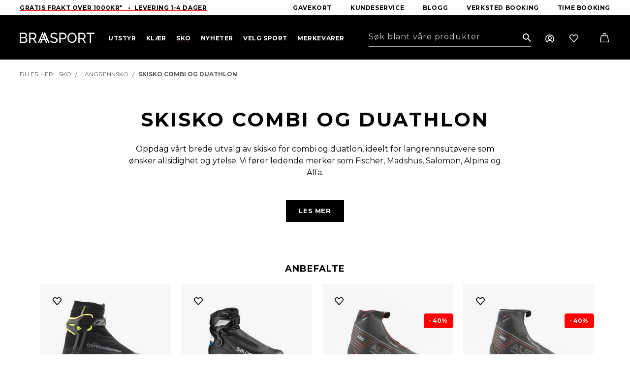

--- FILE ---
content_type: text/html; charset=utf-8
request_url: https://braasport.no/produkter/sko/langrennsko/skisko-combi-og-duathlon
body_size: 44235
content:



<!DOCTYPE html>
<html lang="no">
<head>
	<title>Braasport - Skisko combi og duathlon</title>
	<link href="/resources/theme/1/1501/BraasportV2.css" rel="stylesheet" type="text/css"  />

        <!-- Google Tag Manager -->
        <script>(function (w, d, s, l, i) {
                w[l] = w[l] || []; w[l].push({
                    'gtm.start':
                        new Date().getTime(), event: 'gtm.js'
                }); var f = d.getElementsByTagName(s)[0],
                    j = d.createElement(s), dl = l != 'dataLayer' ? '&l=' + l : ''; j.async = true; j.src =
                        'https://www.googletagmanager.com/gtm.js?id=' + i + dl; f.parentNode.insertBefore(j, f);
            })(window, document, 'script', 'dataLayer', 'GTM-PGH62HH');</script>
        <!-- End Google Tag Manager -->
    	<meta name="viewport" content="width=device-width, initial-scale=1.0"  />
	<meta http-equiv="content-type" content="text/html; charset=utf-8"  />
<script>﻿
(function(window,undefined){if(window.$wc===undefined){window.$wc=new function(){var b=new function(){this.ok=false;this.q=[];this.runFn=function(waitForScript){var s=this;for(var i=0;i<this.q.length;i++){var item=s.q[i];if(item[0]!=null&&item[1]==waitForScript){if(typeof item[0]==='function'){try{item[0]();}catch(e){if(window.console&&window.console.log)
console.error(e);}
item[0]=null;}}}};this.exec=function(){this.runFn(false);this.runFn(true);};this.init=function(jspath){var jq=document.createElement('script');jq.type='text/javascript';jq.src=jspath;document.getElementsByTagName('head')[0].appendChild(jq);return jq;}};this.start=function(){b.exec();b.ok=true;};this.init=function(jspath){return b.init(jspath);}
this.ready=function(fn,executeAfterScriptsLoaded){b.q.push([fn,executeAfterScriptsLoaded===true?true:false]);if(b.ok){b.exec();}}
this.d=function(){$(window).trigger("wc.pageload");}}};})(window);</script>
<script src="/resources/js/1/1440-async/web.js" async></script>
	<link rel="preconnect" href="https://fonts.googleapis.com"  />
	<link rel="preconnect" href="https://fonts.gstatic.com" crossorigin=""  />
	<link rel="apple-touch-icon" sizes="57x57" href="/fav/apple-icon-57x57.png"  />
	<link rel="apple-touch-icon" sizes="60x60" href="/fav/apple-icon-60x60.png"  />
	<link rel="apple-touch-icon" sizes="72x72" href="/fav/apple-icon-72x72.png"  />
	<link rel="apple-touch-icon" sizes="76x76" href="/fav/apple-icon-76x76.png"  />
	<link rel="apple-touch-icon" sizes="114x114" href="/fav/apple-icon-114x114.png"  />
	<link rel="apple-touch-icon" sizes="120x120" href="/fav/apple-icon-120x120.png"  />
	<link rel="apple-touch-icon" sizes="144x144" href="/fav/apple-icon-144x144.png"  />
	<link rel="apple-touch-icon" sizes="152x152" href="/fav/apple-icon-152x152.png"  />
	<link rel="apple-touch-icon" sizes="180x180" href="/fav/apple-icon-180x180.png"  />
	<link rel="icon" type="image/png" sizes="192x192" href="/fav/android-icon-192x192.png"  />
	<link rel="icon" type="image/png" sizes="32x32" href="/fav/favicon-32x32.png"  />
	<link rel="icon" type="image/png" sizes="96x96" href="/fav/favicon-96x96.png"  />
	<link rel="icon" type="image/png" sizes="16x16" href="/fav/favicon-16x16.png"  />
	<link rel="manifest" href="/fav/manifest.json"  />
	<meta name="msapplication-TileColor" content="#ffffff"  />
	<meta name="msapplication-TileImage" content="/fav/ms-icon-144x144.png"  />
	<meta name="theme-color" content="#ffffff"  />
	<link href="https://fonts.googleapis.com/css2?family=Montserrat:wght@300;400;500;700&amp;display=swap" rel="stylesheet"  />
	<script src="/js/lib/loop54-js-connector.min.js"></script> <!-- Mailchimp script --> <script id="mcjs">!function (c, h, i, m, p) { m = c.createElement(h), p = c.getElementsByTagName(h)[0], m.async = 1, m.src = i, p.parentNode.insertBefore(m, p) }(document, "script", "https://chimpstatic.com/mcjs-connected/js/users/298921844abfcf0e09c85373a/155a1f2423b69195fbbcb5e48.js");</script>
	<meta name="application-name" content="Braasport"  />
	<link href="/produkter/sko/langrennsko/skisko-combi-og-duathlon" rel="canonical"  />
	<meta name="description" content="Finn skisko for combi og duatlon fra Fischer, Madshus, m.fl. på Braasport.no. Optimaliser din allsidighet! Kjøp nå og ta steget mot bedre langrennsprestasjoner."  />
	<meta name="keywords" content="Skisko combi
Skisko duatlon
Fischer skisko
Madshus skisko
Salomon skisko
Alpina skisko
Alfa skisko
Allsidige skisko
Ytelses skisko
Langrenn combi sko
Duatlon langrennssko
Komfortable skisko"  />
	<meta property="og:title" content="Skisko combi og duathlon"  />
	<meta property="og:type" content="article"  />
	<meta property="og:url" content="https://braasport.no/produkter/sko/langrennsko/skisko-combi-og-duathlon"  />
	<meta property="og:site_name" content="Braasport"  />
	<meta property="og:description" content="Finn skisko for combi og duatlon fra Fischer, Madshus, m.fl. på Braasport.no. Optimaliser din allsidighet! Kjøp nå og ta steget mot bedre langrennsprestasjoner."  />
	<meta property="og:locale" content="nb_NO"  />
	<script type="text/javascript" id="CookieConsent" src="https://policy.app.cookieinformation.com/uc.js" data-culture="NB" data-gcm-version="2.0"></script>
	<script type='text/javascript'>$wc.page = {"pmID":52803,"wID":1,"selected":[1,20,41,54,52803]};</script>
	<script>$wc.translations={};</script>
</head>
<body itemscope="" itemtype="http://schema.org/WebPage" class="has-breadcrumbs has-products products category Skisko combi og duathlon use-popup">
    
        <!-- Google Tag Manager (noscript) -->
        <noscript>
            <iframe src="https://www.googletagmanager.com/ns.html?id=GTM-PGH62HH"
                height="0" width="0" style="display: none; visibility: hidden"></iframe>
        </noscript>
        <!-- End Google Tag Manager (noscript) -->

     
    
        <script
          async
          data-environment="production"
          src="https://js.klarna.com/web-sdk/v1/klarna.js"
          data-client-id="klarna_live_client_RyF4by0lKHIhSWN5VmlmKTVkSkNZJURmZ1k4R0NTKnQsZWM4YzNmYzItMWQ3ZC00YmE3LWIwYWMtOWExOWY5NTAwZDBiLDEsb1JKc2poU0FOM3hzODcrMlYzRDl0MFV2N2JhRUgxUUFEc1hqY2VHQzdyMD0"
        ></script>
    
    <form method="post" action="/produkter/sko/langrennsko/skisko-combi-og-duathlon" id="aspnetForm">
<div class="aspNetHidden">
<input type="hidden" name="__VIEWSTATE" id="__VIEWSTATE" value="qHMHfzHntXH6iP+leyO/n90GGpC/MgCeqXMBi0qkUVN+CCAGxD6Iwmo17gyJTjgc512/g5XvRy4uj7rh45DnZl3Y+S778gUuKrMusAAsnYg6x6KYJT14Ap0Rt76gkTp9ll1u9yV0XWitoygmatnZDiCH8BIXO1kR5ztsKB5/H5rI7ksGlQ7iiXlhghusmnZuGUXioyp4FzXzmEi7c/TKSEDY/x3qAeqqpkWvODLnzYsDS8rxivUOyOcCDfXFpytcuetyEQQszolAVdT1e+CNP5n+TL7CS3MrJJD/vialszkLZMIpJBu8kgfe/SuD0uh3RC5JyR8B8gU5BAZJKrO5qs9tg/yJYQ2B/1gpqcHiewN8eq6/6IeP84CEuYGsMc3kVq5Mq7aHNtqThNviWDiuEgScTiy/Bjp13LI38sCbYgVclbj6qnSvR+vQx29CfRl628XDSxVYrq31JSFddraCF01YAkemzeXPDhrl5wUOdYIeSccZ1Ny5YIPM37/AIJJQpatx8ZD2d2/I2U30RpSsRjZjuTHblI2CZvTl0zDAffw7ZAqloOWhktMFyNtX3/glPS8X3ia2sIHnhApUdO10zmRM5FNv8nGTnla9Kq9HysDUhwvSDyIrj3SeU72zjrEsXwmgF9boJ4F1nzWheHzr6/TsfI9+sZGPYT8Iy/9OWVqMtpwhyxUG2RpEAak/qryuyGmc5qA9MNC3SEoe4i7nTR6GjvhNTrolUwV1clMuf8iu76MsVOTeiM/dHFt7Up8pJqtUVPWt3wIWRKbLnkwNxOW0Y6wXJTt28qn/ACPINJfK5R8Hf/OU3+YS44gZpEFdhaCe1EFvowIZ2xtTt0mYPCiMkIywGUF2fsivNfpjmZofm0Wid5I+0dAi0r7zpZZI/NhrL79I+kAY38bkr1I6qs8xha4jOtirwdDfWth32NrM1DN3y6ynuo8Ud9nE9WLwaZ+whnAorumIdWlALDseilEWs2s/OCgLB3ob6HFqfgwFMMrq+iTS/GegeWD77wumjFi4ao3ctDyFUu5XjhFmPoeA4jpfOJU7f4VtdrOxFdbdfZ6CkTZp/[base64]/hixntw3mvzUTMlyyG6IarIPArefrNl0/PIqfupfzwftqihXrkj3bIeFeU4ycPhVybDJ9EdOvwgO7sTnctk6/aWArqpwsz4halcDBydew3K3juLCIXCRT1Atq6l2WutJrmIu8nDpRC+D3iRmsbMNLtlAmqwnVLbPHTYKB5z1jBVThPUgT9UD5g5Ch0txTlS67sH6Ug7ACrpn0p9/tMw0ppPKCeQwFRXlK5dxBiKd/0gF4XeCOJCZOmMcxKAOtjgtQjhsV3ltYs27DfA7rSaO4/6uL3uXTNEPhgw2L9yT1cmQpL4D+4R9DOd++l9oUT97hMp8/i8GkEK/47yK1AwQvI2B4shqukKj4p8hLX1HQGDlK3mVeaDasBxUySoQ6rLPlJ/IcPkNQrhAwqv0ZHncJ7207NbhVcDwILSeJqUSnULxVHuhhKDDFPKP8o5zZvcrc8bwut2Z0RforL5K6UTfY/jdEqz/8IJKXs6UMV1DezDWFqi4C4qrIrPAmFZ/I8lccbi6+CmX5mnYZCZ5opKN3z+VeHfztbKakx2x/B0HdHXy8ltNNymdHMiLKcVaJjEToA8W1/Ja5Nysz7dcjof7ada37CYpZmN+GFCKIb3FrI1GU2xyt2KDJnXOYmGXC5Uu/s8dT6XmiuKrcPhDoHnYyE8yZfeqTtStE6GqlsrtYsUnP+BhbCFrRv8YsnpHq2ijr7oI8CAqiciebDSz7XDhzkWqnUVAjL2xASTJEdckrtUf2MB/PXRki+/VgzrtYdsWGz//UaSppSC6vvg963TKyv/c+TljtKaDR7CAT4B++XRIEOqfQifL2PtLhmp8hU9c7D/X3tSlRmLB3ktPkuls5jt1cLMLpO5ArnUTmVikv7Slo+tLPhTtffkcOWfUzknBpCKQCJm2wKVmIosuxuy6lqGPdoPCs8M3yxOTRWj3fdA5dVoFqM2+Lioj8WHopfayMXnj5yfmo1t6nGcuDRCdhqAPl5sybIyaRZlhrVkR06dl/5griJYGusjexX1HKUmNCYYNdtuvrqGvtfsjXRmu56gdPO6/CP4pESypW0lcee8TPsfFv/JQfvbUfsC1DdoA8hNE715gdkwIzzAGhUIQimSvJuYiCvYk9bzTs+1HGjYv3zm71PB+XmLVl2VUlDG9WMMGs3BLKQy10mi5NOKrnOJqUsXxpdXYkeTCbVjGpvIKdC6K7R4SDaNoN1L/CYEsDNrqTdB4Tqct/sK79a0CHGw06lSyZL+hUlYmqi9nP/2MR/P7SvjXBX+xBY0DKE51jlLQEpH+UoE0ThDGwKkUC6bDXzL+WhTr3l8t5XuC50uWweoZEPy0H9Lm9cbNboR4SqR4rn85pq24eTV3BaYMOdxP0pVhWOVPjR8mDz45zxfTYRHr+I/2aXx0Hf+Il/PnfE2M1hoYJ6GeVw9xdDv3aUHtIdFnq9zus9zqZ64q55aC42i2BSPrI/6ARrm4ajd60DLOHfwf3Bnbt6XDZgFGgdkQDMCzn1zqhHKf/fiX7q4aIzGAvfuv4JxoVbmIHno/ZjLfFZgupavXhX1hwIyRUxHRQfS4IdOLRUkflekzRHqmWAZRiLRzVqaHYcb8T84ZyVTzzRf5MGODQijVzTUx2Z+rTL3NREjzGKwgI2z5BVuBQMxsgfTG4bCvfR4pAHRONVe/vPOdZudsqiIY8uzz2rJKo9hwF6dkTeV36MuJafbr8goa6ZTIP5F/itYHBXFbG35iOdTOPgjYCQ1lKiQkuSKCwL1FcCuxnJ6H0OLVg7WSO2MpaVJdcptCKG2wOXq88Ntlf9DH4KzW5ASByDKrGec33MUs7wse9mFrk+9MEMw15G/yrmFNviTD+N/p9BdZHQWp7yviGKvH8wi0aSmNPpljHKsObxclh2mDpV0Q8TYBd9aY4ic3DiFly6txhgN97ShQuB/w7unhUzveb4YOACooqozucO7yZokSn0SwjblR1TfwcmzV7Es11Kws0GcNNreSPtmtSlizeOYWsxWQVzRP+VIiV3JHiKLdfbVy6tktusTgLFD3NfSzaIIvgqKUA0UTsgiKsgvBX039rTTeC1rj1rCt3bSzJ0wxuKzTiH/BwcA6LnCfA1/RZqFsPGzw1X+m+Y/9Sb3czhxcRtu3Bkf87GidoaBam+D+uZjuCaYhk/LUhMC+cXcIfIGC83OlU2ZWp00DAyDA9OZafGd/bJ1hVHFrYKeP0NHD1CnUh9zpM7zCX0tmDOlQnaHXx+fstLzWBO9ghoVjIWughXD9NZ25hYKbmxuyZNWj6WQoRD2tqi1zhcHeuuMfrmKRGWCin1sEa4Xj0b/fsBph3qXD/j/oTq1tqXOdm8ylOr8UD8twjrT3iAJ8VBi94/ltaBO3NaCTBRkbcx/BaKPIXuwsfRF/DPwC1xkLIneHx" />
</div>

<div class="aspNetHidden">

	<input type="hidden" name="__VIEWSTATEGENERATOR" id="__VIEWSTATEGENERATOR" value="CA49637C" />
	<input type="hidden" name="__VIEWSTATEENCRYPTED" id="__VIEWSTATEENCRYPTED" value="" />
</div>
        
            <header class="framework-header">
                
                    <div class="wc-header-top-slogan">
                        <div class="container-fluid">
                            <div class="framework-flex-container">
                                <div class="framework-flex-item">
                                    <a href="https://braasport.no/kundeservice/leveringsinformasjon" target="_self">Gratis frakt Over 1000kr*&nbsp; &nbsp;&bull;&nbsp; Levering 1-4 dager</a>

                                </div>
                                <div class="framework-flex-item last">
                                    <nav class="horizontal">
                                        
    <ul class='nav clearfix lvl_1'>
        
                <li id="ctl00_ucMenuTop_repLevelStart_ctl00_Li1" class="first" data-id="75783">
                    <a title="Gavekort" class="link" href="/produkter/gavekort/76122/digitalt"><span>Gavekort</span></a>
                    
                </li>
            
                <li id="ctl00_ucMenuTop_repLevelStart_ctl01_Li1" data-id="243">
                    <a title="Kundeservice" class="link" href="/kundeservice/kundeservice"><span>Kundeservice</span></a>
                    
                </li>
            
                <li id="ctl00_ucMenuTop_repLevelStart_ctl02_Li1" data-id="21">
                    <a title="Blogg" class="link" href="/blogg"><span>Blogg</span></a>
                    
                </li>
            
                <li id="ctl00_ucMenuTop_repLevelStart_ctl03_Li1" data-id="124515">
                    <a title="Verksted booking" class="link" href="/blogg/book-verkstedtime"><span>Verksted booking</span></a>
                    
                </li>
            
                <li id="ctl00_ucMenuTop_repLevelStart_ctl04_Li1" data-id="97045" class="last">
                    <a title="Time booking" class="link" href="/sokeresultater/bestill-time"><span>Time booking</span></a>
                    
                </li>
            
    </ul>



                                    </nav>
                                </div>
                            </div>

                        </div>
                    </div>
                
                <div class="wc-header-top ">
                    <div class="container-fluid">
                        <div class="framework-flex-container header">
                            <div class="framework-flex-item logo">
                                <a id="ctl00_lnkWebsiteTitle" class="logo" href="/"><img alt="Braasport"  src="/App_Themes/BraasportV2/images/braasport.svg" /></a>
                            </div>
                            <div class="framework-flex-item menu">
                                <div class="wc-header-menuwrapper">
                                    <div id="nav-wrapper">
                                        <nav class="horizontal">
                                            
    <ul class='nav clearfix lvl_1'>
        
                <li id="ctl00_ucMenuL1_repLevelStart_ctl00_Li1" class="first haschildren" data-id="39" data-children="16" data-column="1">
                    <a title="Utstyr" class="link" href="/produkter/utstyr"><span>Utstyr</span></a>
                    
                <a href='javascript:;' class='more'><span>&nbsp;</span></a><div class="lvl_2_wrp">
                        <ul class='lvl_2 inner '>
                            
                                    <li class="first haschildren" data-id="160" data-children="6" data-column="1">
                                        <a title="Ski" class="link" href="/produkter/utstyr/ski"><span>Ski</span></a>
                                        
                                            <ul class='lvl_4 '>
                                                
                                                        <li class="first" data-id="161" data-column="1">
                                                            <a title="Alpinski" class="link" href="/produkter/utstyr/ski/alpinski"><span>Alpinski</span></a>
                                                            
                                                        </li>
                                                    
                                                        <li data-id="170" data-column="1">
                                                            <a title="Randonneeski" class="link" href="/produkter/utstyr/ski/randonneeski"><span>Randonneeski</span></a>
                                                            
                                                        </li>
                                                    
                                                        <li data-id="164" data-column="1">
                                                            <a title="Freerideski" class="link" href="/produkter/utstyr/ski/freerideski"><span>Freerideski</span></a>
                                                            
                                                        </li>
                                                    
                                                        <li data-id="29180" data-column="1">
                                                            <a title="Skipakker Alpint" class="link" href="/produkter/utstyr/ski/skipakker-alpint"><span>Skipakker Alpint</span></a>
                                                            
                                                        </li>
                                                    
                                                        <li data-id="163" data-column="1">
                                                            <a title="Langrennski" class="link" href="/produkter/utstyr/ski/langrennski"><span>Langrennski</span></a>
                                                            
                                                        </li>
                                                    
                                                        <li data-id="162" data-column="1" class="last">
                                                            <a title="Fjellski" class="link" href="/produkter/utstyr/ski/fjellski"><span>Fjellski</span></a>
                                                            
                                                        </li>
                                                    
                                            </ul>
                                        
                                    <a href='javascript:;' class='more'><span>&nbsp;</span></a></li>
                                
                                    <li data-id="155" data-children="6" class=" haschildren" data-column="1">
                                        <a title="Bindinger" class="link" href="/produkter/utstyr/bindinger"><span>Bindinger</span></a>
                                        
                                            <ul class='lvl_4 '>
                                                
                                                        <li class="first" data-id="159" data-column="1">
                                                            <a title="Alpinbindinger" class="link" href="/produkter/utstyr/bindinger/alpinbindinger"><span>Alpinbindinger</span></a>
                                                            
                                                        </li>
                                                    
                                                        <li data-id="158" data-column="1">
                                                            <a title="Randonneebindinger" class="link" href="/produkter/utstyr/bindinger/randonneebindinger"><span>Randonneebindinger</span></a>
                                                            
                                                        </li>
                                                    
                                                        <li data-id="157" data-column="1">
                                                            <a title="Telemarkbindinger" class="link" href="/produkter/utstyr/bindinger/telemarkbindinger"><span>Telemarkbindinger</span></a>
                                                            
                                                        </li>
                                                    
                                                        <li data-id="156" data-column="1">
                                                            <a title="Langrennsbindinger" class="link" href="/produkter/utstyr/bindinger/langrennsbindinger"><span>Langrennsbindinger</span></a>
                                                            
                                                        </li>
                                                    
                                                        <li data-id="9667" data-column="1">
                                                            <a title="Fjellskibindinger" class="link" href="/produkter/utstyr/bindinger/fjellskibindinger"><span>Fjellskibindinger</span></a>
                                                            
                                                        </li>
                                                    
                                                        <li data-id="5689" data-column="1" class="last">
                                                            <a title="Tilbehør bindinger" class="link" href="/produkter/utstyr/bindinger/tilbehor-bindinger"><span>Tilbeh&#248;r bindinger</span></a>
                                                            
                                                        </li>
                                                    
                                            </ul>
                                        
                                    <a href='javascript:;' class='more'><span>&nbsp;</span></a></li>
                                
                                    <li data-id="115" data-children="4" class=" haschildren" data-column="2">
                                        <a title="Skismøring og Prepp" class="link" href="/produkter/utstyr/skismoring-og-prepp"><span>Skism&#248;ring og Prepp</span></a>
                                        
                                            <ul class='lvl_4 '>
                                                
                                                        <li class="first" data-id="117" data-column="1">
                                                            <a title="Glider" class="link" href="/produkter/utstyr/skismoring-og-prepp/glider"><span>Glider</span></a>
                                                            
                                                        </li>
                                                    
                                                        <li data-id="53288" data-column="1">
                                                            <a title="Preppeutstyr" class="link" href="/produkter/utstyr/skismoring-og-prepp/preppeutstyr"><span>Preppeutstyr</span></a>
                                                            
                                                        </li>
                                                    
                                                        <li data-id="53289" data-column="1">
                                                            <a title="Skismøring" class="link" href="/produkter/utstyr/skismoring-og-prepp/skismoring"><span>Skism&#248;ring</span></a>
                                                            
                                                        </li>
                                                    
                                                        <li data-id="53290" data-column="1" class="last">
                                                            <a title="Slip og prepp" class="link" href="/produkter/utstyr/skismoring-og-prepp/slip-og-prepp"><span>Slip og prepp</span></a>
                                                            
                                                        </li>
                                                    
                                            </ul>
                                        
                                    <a href='javascript:;' class='more'><span>&nbsp;</span></a></li>
                                
                                    <li data-id="126" data-children="6" class=" haschildren" data-column="2">
                                        <a title="Sikkerhetsutstyr" class="link" href="/produkter/utstyr/sikkerhetsutstyr"><span>Sikkerhetsutstyr</span></a>
                                        
                                            <ul class='lvl_4 '>
                                                
                                                        <li class="first" data-id="127" data-column="1">
                                                            <a title="Skihjelmer" class="link" href="/produkter/utstyr/sikkerhetsutstyr/skihjelmer"><span>Skihjelmer</span></a>
                                                            
                                                        </li>
                                                    
                                                        <li data-id="17890" data-column="1">
                                                            <a title="Kne- og albuebeskyttelse" class="link" href="/produkter/utstyr/sikkerhetsutstyr/kne-og-albuebeskyttelse"><span>Kne- og albuebeskyttelse</span></a>
                                                            
                                                        </li>
                                                    
                                                        <li data-id="133" data-column="1">
                                                            <a title="Vindsekker" class="link" href="/produkter/utstyr/sikkerhetsutstyr/vindsekker"><span>Vindsekker</span></a>
                                                            
                                                        </li>
                                                    
                                                        <li data-id="135" data-column="1">
                                                            <a title="Førstehjelpsutstyr" class="link" href="/produkter/utstyr/sikkerhetsutstyr/forstehjelpsutstyr"><span>F&#248;rstehjelpsutstyr</span></a>
                                                            
                                                        </li>
                                                    
                                                        <li data-id="21118" data-column="1">
                                                            <a title="Skredutstyr" class="link" href="/produkter/utstyr/sikkerhetsutstyr/skredutstyr"><span>Skredutstyr</span></a>
                                                            
                                                        </li>
                                                    
                                                        <li data-id="139" data-column="1" class="last">
                                                            <a title="Ryggplater" class="link" href="/produkter/utstyr/sikkerhetsutstyr/ryggplater"><span>Ryggplater</span></a>
                                                            
                                                        </li>
                                                    
                                            </ul>
                                        
                                    <a href='javascript:;' class='more'><span>&nbsp;</span></a></li>
                                
                                    <li data-id="140" data-children="7" class=" haschildren" data-column="1">
                                        <a title="Staver" class="link" href="/produkter/utstyr/staver"><span>Staver</span></a>
                                        
                                            <ul class='lvl_4 '>
                                                
                                                        <li class="first" data-id="141" data-column="1">
                                                            <a title="Alpinstaver" class="link" href="/produkter/utstyr/staver/alpinstaver"><span>Alpinstaver</span></a>
                                                            
                                                        </li>
                                                    
                                                        <li data-id="142" data-column="1">
                                                            <a title="Gåstaver" class="link" href="/produkter/utstyr/staver/gastaver"><span>G&#229;staver</span></a>
                                                            
                                                        </li>
                                                    
                                                        <li data-id="143" data-column="1">
                                                            <a title="Langrennstaver" class="link" href="/produkter/utstyr/staver/langrennstaver"><span>Langrennstaver</span></a>
                                                            
                                                        </li>
                                                    
                                                        <li data-id="144" data-column="1">
                                                            <a title="Rulleskistaver" class="link" href="/produkter/utstyr/staver/rulleskistaver"><span>Rulleskistaver</span></a>
                                                            
                                                        </li>
                                                    
                                                        <li data-id="5819" data-column="1">
                                                            <a title="Fjellskistaver" class="link" href="/produkter/utstyr/staver/fjellskistaver"><span>Fjellskistaver</span></a>
                                                            
                                                        </li>
                                                    
                                                        <li data-id="145" data-column="1">
                                                            <a title="Teleskopstaver" class="link" href="/produkter/utstyr/staver/teleskopstaver"><span>Teleskopstaver</span></a>
                                                            
                                                        </li>
                                                    
                                                        <li data-id="146" data-column="1" class="last">
                                                            <a title="Tilbehør staver" class="link" href="/produkter/utstyr/staver/tilbehor-staver"><span>Tilbeh&#248;r staver</span></a>
                                                            
                                                        </li>
                                                    
                                            </ul>
                                        
                                    <a href='javascript:;' class='more'><span>&nbsp;</span></a></li>
                                
                                    <li data-id="5624" data-children="3" class=" haschildren" data-column="2">
                                        <a title="Skifeller" class="link" href="/produkter/utstyr/skifeller"><span>Skifeller</span></a>
                                        
                                            <ul class='lvl_4 '>
                                                
                                                        <li class="first" data-id="87633" data-column="1">
                                                            <a title="Skifeller til toppturski" class="link" href="/produkter/utstyr/skifeller/skifeller-til-toppturski"><span>Skifeller til toppturski</span></a>
                                                            
                                                        </li>
                                                    
                                                        <li data-id="87634" data-column="1">
                                                            <a title="Skifeller til fjellski" class="link" href="/produkter/utstyr/skifeller/skifeller-til-fjellski"><span>Skifeller til fjellski</span></a>
                                                            
                                                        </li>
                                                    
                                                        <li data-id="87647" data-column="1" class="last">
                                                            <a title="Skifeller til langrennski" class="link" href="/produkter/utstyr/skifeller/skifeller-til-langrennski"><span>Skifeller til langrennski</span></a>
                                                            
                                                        </li>
                                                    
                                            </ul>
                                        
                                    <a href='javascript:;' class='more'><span>&nbsp;</span></a></li>
                                
                                    <li data-id="180" data-children="4" class=" haschildren" data-column="3">
                                        <a title="Trening" class="link" href="/produkter/utstyr/trening"><span>Trening</span></a>
                                        
                                            <ul class='lvl_4 '>
                                                
                                                        <li class="first" data-id="181" data-column="1">
                                                            <a title="Drikkesystemer" class="link" href="/produkter/utstyr/trening/drikkesystemer"><span>Drikkesystemer</span></a>
                                                            
                                                        </li>
                                                    
                                                        <li data-id="186" data-column="1">
                                                            <a title="Ernæring" class="link" href="/produkter/utstyr/trening/ernaring"><span>Ern&#230;ring</span></a>
                                                            
                                                        </li>
                                                    
                                                        <li data-id="20336" data-column="1">
                                                            <a title="Sykkel og løpevogner" class="link" href="/produkter/utstyr/trening/sykkel-og-lopevogner"><span>Sykkel og l&#248;pevogner</span></a>
                                                            
                                                        </li>
                                                    
                                                        <li data-id="23234" data-column="1" class="last">
                                                            <a title="Kroppspleie" class="link" href="/produkter/utstyr/trening/kroppspleie"><span>Kroppspleie</span></a>
                                                            
                                                        </li>
                                                    
                                            </ul>
                                        
                                    <a href='javascript:;' class='more'><span>&nbsp;</span></a></li>
                                
                                    <li data-id="71115" data-children="14" class=" haschildren" data-column="5">
                                        <a title="Klatring" class="link" href="/produkter/utstyr/klatring"><span>Klatring</span></a>
                                        
                                            <ul class='lvl_4 '>
                                                
                                                        <li class="first" data-id="71116" data-column="1">
                                                            <a title="Klatretau" class="link" href="/produkter/utstyr/klatring/klatretau"><span>Klatretau</span></a>
                                                            
                                                        </li>
                                                    
                                                        <li data-id="71117" data-column="1">
                                                            <a title="Klatreseler" class="link" href="/produkter/utstyr/klatring/klatreseler"><span>Klatreseler</span></a>
                                                            
                                                        </li>
                                                    
                                                        <li data-id="71122" data-column="1">
                                                            <a title="Karabinere" class="link" href="/produkter/utstyr/klatring/karabinere"><span>Karabinere</span></a>
                                                            
                                                        </li>
                                                    
                                                        <li data-id="71126" data-column="1">
                                                            <a title="Taubremser" class="link" href="/produkter/utstyr/klatring/taubremser"><span>Taubremser</span></a>
                                                            
                                                        </li>
                                                    
                                                        <li data-id="71127" data-column="1">
                                                            <a title="Slynger og slyngesett" class="link" href="/produkter/utstyr/klatring/slynger-og-slyngesett"><span>Slynger og slyngesett</span></a>
                                                            
                                                        </li>
                                                    
                                                        <li data-id="74974" data-column="1">
                                                            <a title="Klatrepakker" class="link" href="/produkter/utstyr/klatring/klatrepakker"><span>Klatrepakker</span></a>
                                                            
                                                        </li>
                                                    
                                                        <li data-id="71806" data-column="1">
                                                            <a title="Kalk og kalkposer" class="link" href="/produkter/utstyr/klatring/kalk-og-kalkposer"><span>Kalk og kalkposer</span></a>
                                                            
                                                        </li>
                                                    
                                                        <li data-id="71807" data-column="1">
                                                            <a title="Snø og is" class="link" href="/produkter/utstyr/klatring/sno-og-is"><span>Sn&#248; og is</span></a>
                                                            
                                                        </li>
                                                    
                                                        <li data-id="75391" data-column="1">
                                                            <a title="Trening og treningsbjelker" class="link" href="/produkter/utstyr/klatring/trening-og-treningsbjelker"><span>Trening og treningsbjelker</span></a>
                                                            
                                                        </li>
                                                    
                                                        <li data-id="75402" data-column="1">
                                                            <a title="Sikringer" class="link" href="/produkter/utstyr/klatring/sikringer"><span>Sikringer</span></a>
                                                            
                                                        </li>
                                                    
                                                        <li data-id="75403" data-column="1">
                                                            <a title="Klatrehjelmer" class="link" href="/produkter/utstyr/klatring/klatrehjelmer"><span>Klatrehjelmer</span></a>
                                                            
                                                        </li>
                                                    
                                                        <li data-id="75404" data-column="1">
                                                            <a title="Buldring" class="link" href="/produkter/utstyr/klatring/buldring-2"><span>Buldring</span></a>
                                                            
                                                        </li>
                                                    
                                                        <li data-id="76488" data-column="1">
                                                            <a title="Tauklemmer" class="link" href="/produkter/utstyr/klatring/tauklemmer"><span>Tauklemmer</span></a>
                                                            
                                                        </li>
                                                    
                                                        <li data-id="81907" data-column="1" class="last">
                                                            <a title="Tilbehør klatring" class="link" href="/produkter/utstyr/klatring/tilbehor-klatring"><span>Tilbeh&#248;r klatring</span></a>
                                                            
                                                        </li>
                                                    
                                            </ul>
                                        
                                    <a href='javascript:;' class='more'><span>&nbsp;</span></a></li>
                                
                                    <li data-id="59" data-children="14" class=" haschildren" data-column="5">
                                        <a title="Turutstyr" class="link" href="/produkter/utstyr/turutstyr"><span>Turutstyr</span></a>
                                        
                                            <ul class='lvl_4 '>
                                                
                                                        <li class="first" data-id="60" data-column="1">
                                                            <a title="Telt - Fjelltelt  - Turtelt" class="link" href="/produkter/utstyr/turutstyr/telt-fjelltelt-turtelt"><span>Telt - Fjelltelt  - Turtelt</span></a>
                                                            
                                                        </li>
                                                    
                                                        <li data-id="84" data-column="1">
                                                            <a title="Soveposer" class="link" href="/produkter/utstyr/turutstyr/soveposer"><span>Soveposer</span></a>
                                                            
                                                        </li>
                                                    
                                                        <li data-id="87" data-column="1">
                                                            <a title="Liggeunderlag" class="link" href="/produkter/utstyr/turutstyr/liggeunderlag"><span>Liggeunderlag</span></a>
                                                            
                                                        </li>
                                                    
                                                        <li data-id="71" data-column="1">
                                                            <a title="Drikkeflasker og termoser" class="link" href="/produkter/utstyr/turutstyr/drikkeflasker-og-termoser"><span>Drikkeflasker og termoser</span></a>
                                                            
                                                        </li>
                                                    
                                                        <li data-id="86" data-column="1">
                                                            <a title="Hengekøyer" class="link" href="/produkter/utstyr/turutstyr/hengekoyer"><span>Hengek&#248;yer</span></a>
                                                            
                                                        </li>
                                                    
                                                        <li data-id="6110" data-column="1">
                                                            <a title="Hodelykter og lys" class="link" href="/produkter/utstyr/turutstyr/hodelykter-og-lys"><span>Hodelykter og lys</span></a>
                                                            
                                                        </li>
                                                    
                                                        <li data-id="68432" data-column="1">
                                                            <a title="Nyttig turutstyr" class="link" href="/produkter/utstyr/turutstyr/nyttig-turutstyr"><span>Nyttig turutstyr</span></a>
                                                            
                                                        </li>
                                                    
                                                        <li data-id="70" data-column="1">
                                                            <a title="Kart og Kompass" class="link" href="/produkter/utstyr/turutstyr/kart-og-kompass"><span>Kart og Kompass</span></a>
                                                            
                                                        </li>
                                                    
                                                        <li data-id="48086" data-column="1">
                                                            <a title="Kjøleboks og tilbehør" class="link" href="/produkter/utstyr/turutstyr/kjoleboks-og-tilbehor"><span>Kj&#248;leboks og tilbeh&#248;r</span></a>
                                                            
                                                        </li>
                                                    
                                                        <li data-id="12670" data-column="1">
                                                            <a title="Kofferter og reiseutstyr" class="link" href="/produkter/utstyr/turutstyr/kofferter-og-reiseutstyr"><span>Kofferter og reiseutstyr</span></a>
                                                            
                                                        </li>
                                                    
                                                        <li data-id="21093" data-column="1">
                                                            <a title="Spise- og kokeutstyr" class="link" href="/produkter/utstyr/turutstyr/spise-og-kokeutstyr"><span>Spise- og kokeutstyr</span></a>
                                                            
                                                        </li>
                                                    
                                                        <li data-id="58354" data-column="1">
                                                            <a title="Stoler og bord" class="link" href="/produkter/utstyr/turutstyr/stoler-og-bord"><span>Stoler og bord</span></a>
                                                            
                                                        </li>
                                                    
                                                        <li data-id="51064" data-column="1">
                                                            <a title="Truger" class="link" href="/produkter/utstyr/turutstyr/truger"><span>Truger</span></a>
                                                            
                                                        </li>
                                                    
                                                        <li data-id="70804" data-column="1" class="last">
                                                            <a title="Pulk og tilbehør" class="link" href="/produkter/utstyr/turutstyr/pulk-og-tilbehor"><span>Pulk og tilbeh&#248;r</span></a>
                                                            
                                                        </li>
                                                    
                                            </ul>
                                        
                                    <a href='javascript:;' class='more'><span>&nbsp;</span></a></li>
                                
                                    <li data-id="62" data-children="16" class=" haschildren" data-column="5">
                                        <a title="Ryggsekker" class="link" href="/produkter/utstyr/ryggsekker"><span>Ryggsekker</span></a>
                                        
                                            <ul class='lvl_4 '>
                                                
                                                        <li class="first" data-id="73" data-column="1">
                                                            <a title="Barnesekker" class="link" href="/produkter/utstyr/ryggsekker/barnesekker"><span>Barnesekker</span></a>
                                                            
                                                        </li>
                                                    
                                                        <li data-id="74" data-column="1">
                                                            <a title="Bagger" class="link" href="/produkter/utstyr/ryggsekker/bagger"><span>Bagger</span></a>
                                                            
                                                        </li>
                                                    
                                                        <li data-id="75" data-column="1">
                                                            <a title="Bæremeiser" class="link" href="/produkter/utstyr/ryggsekker/baremeiser"><span>B&#230;remeiser</span></a>
                                                            
                                                        </li>
                                                    
                                                        <li data-id="76" data-column="1">
                                                            <a title="Dagstursekker" class="link" href="/produkter/utstyr/ryggsekker/dagstursekker"><span>Dagstursekker</span></a>
                                                            
                                                        </li>
                                                    
                                                        <li data-id="77" data-column="1">
                                                            <a title="Drikkesekker" class="link" href="/produkter/utstyr/ryggsekker/drikkesekker"><span>Drikkesekker</span></a>
                                                            
                                                        </li>
                                                    
                                                        <li data-id="78" data-column="1">
                                                            <a title="Fritidssekker" class="link" href="/produkter/utstyr/ryggsekker/fritidssekker"><span>Fritidssekker</span></a>
                                                            
                                                        </li>
                                                    
                                                        <li data-id="9068" data-column="1">
                                                            <a title="Skibagger &amp; skistropper" class="link" href="/produkter/utstyr/ryggsekker/skibagger-skistropper"><span>Skibagger &amp; skistropper</span></a>
                                                            
                                                        </li>
                                                    
                                                        <li data-id="80" data-column="1">
                                                            <a title="Reisesekker" class="link" href="/produkter/utstyr/ryggsekker/reisesekker"><span>Reisesekker</span></a>
                                                            
                                                        </li>
                                                    
                                                        <li data-id="13667" data-column="1">
                                                            <a title="Pakkposer" class="link" href="/produkter/utstyr/ryggsekker/pakkposer"><span>Pakkposer</span></a>
                                                            
                                                        </li>
                                                    
                                                        <li data-id="81" data-column="1">
                                                            <a title="Rumpetasker" class="link" href="/produkter/utstyr/ryggsekker/rumpetasker"><span>Rumpetasker</span></a>
                                                            
                                                        </li>
                                                    
                                                        <li data-id="82" data-column="1">
                                                            <a title="Sykkelsekker" class="link" href="/produkter/utstyr/ryggsekker/sykkelsekker"><span>Sykkelsekker</span></a>
                                                            
                                                        </li>
                                                    
                                                        <li data-id="21633" data-column="1">
                                                            <a title="Topptursekker" class="link" href="/produkter/utstyr/ryggsekker/topptursekker"><span>Topptursekker</span></a>
                                                            
                                                        </li>
                                                    
                                                        <li data-id="5330" data-column="1">
                                                            <a title="Treningssekker" class="link" href="/produkter/utstyr/ryggsekker/treningssekker"><span>Treningssekker</span></a>
                                                            
                                                        </li>
                                                    
                                                        <li data-id="83" data-column="1">
                                                            <a title="Tursekker" class="link" href="/produkter/utstyr/ryggsekker/tursekker"><span>Tursekker</span></a>
                                                            
                                                        </li>
                                                    
                                                        <li data-id="9645" data-column="1">
                                                            <a title="Tilbehør til ryggsekker" class="link" href="/produkter/utstyr/ryggsekker/tilbehor-til-ryggsekker"><span>Tilbeh&#248;r til ryggsekker</span></a>
                                                            
                                                        </li>
                                                    
                                                        <li data-id="80314" data-column="1" class="last">
                                                            <a title="Klatresekker" class="link" href="/produkter/utstyr/ryggsekker/klatresekker"><span>Klatresekker</span></a>
                                                            
                                                        </li>
                                                    
                                            </ul>
                                        
                                    <a href='javascript:;' class='more'><span>&nbsp;</span></a></li>
                                
                                    <li data-id="185" data-children="2" class=" haschildren" data-column="3">
                                        <a title="Pulsklokker" class="link" href="/produkter/utstyr/pulsklokker"><span>Pulsklokker</span></a>
                                        
                                            <ul class='lvl_4 '>
                                                
                                                        <li class="first" data-id="45351" data-column="1">
                                                            <a title="Pulsklokker og treningsklokker" class="link" href="/produkter/utstyr/pulsklokker/pulsklokker-og-treningsklokker"><span>Pulsklokker og treningsklokker</span></a>
                                                            
                                                        </li>
                                                    
                                                        <li data-id="12161" data-column="1" class="last">
                                                            <a title="Tilbehør" class="link" href="/produkter/utstyr/pulsklokker/tilbehor"><span>Tilbeh&#248;r</span></a>
                                                            
                                                        </li>
                                                    
                                            </ul>
                                        
                                    <a href='javascript:;' class='more'><span>&nbsp;</span></a></li>
                                
                                    <li data-id="7258" data-children="3" class=" haschildren" data-column="3">
                                        <a title="Briller og Goggles" class="link" href="/produkter/utstyr/briller-og-goggles"><span>Briller og Goggles</span></a>
                                        
                                            <ul class='lvl_4 '>
                                                
                                                        <li class="first" data-id="10224" data-column="1">
                                                            <a title="Sportsbriller og solbriller" class="link" href="/produkter/utstyr/briller-og-goggles/sportsbriller-og-solbriller"><span>Sportsbriller og solbriller</span></a>
                                                            
                                                        </li>
                                                    
                                                        <li data-id="10225" data-column="1">
                                                            <a title="Goggles" class="link" href="/produkter/utstyr/briller-og-goggles/goggles"><span>Goggles</span></a>
                                                            
                                                        </li>
                                                    
                                                        <li data-id="38922" data-column="1" class="last">
                                                            <a title="Linser og tilbehør" class="link" href="/produkter/utstyr/briller-og-goggles/linser-og-tilbehor"><span>Linser og tilbeh&#248;r</span></a>
                                                            
                                                        </li>
                                                    
                                            </ul>
                                        
                                    <a href='javascript:;' class='more'><span>&nbsp;</span></a></li>
                                
                                    <li data-id="187" data-children="3" class=" haschildren" data-column="5">
                                        <a title="Rulleski" class="link" href="/produkter/utstyr/rulleski"><span>Rulleski</span></a>
                                        
                                            <ul class='lvl_4 '>
                                                
                                                        <li class="first" data-id="188" data-column="1">
                                                            <a title="Rulleski" class="link" href="/produkter/utstyr/rulleski/rulleski-vi-kan-rulleski"><span>Rulleski</span></a>
                                                            
                                                        </li>
                                                    
                                                        <li data-id="18039" data-column="1">
                                                            <a title="Rulleskihjul" class="link" href="/produkter/utstyr/rulleski/rulleskihjul"><span>Rulleskihjul</span></a>
                                                            
                                                        </li>
                                                    
                                                        <li data-id="189" data-column="1" class="last">
                                                            <a title="Tilbehør rulleski" class="link" href="/produkter/utstyr/rulleski/tilbehor-rulleski"><span>Tilbeh&#248;r rulleski</span></a>
                                                            
                                                        </li>
                                                    
                                            </ul>
                                        
                                    <a href='javascript:;' class='more'><span>&nbsp;</span></a></li>
                                
                                    <li data-id="43" data-children="7" class=" haschildren" data-column="4">
                                        <a title="Sykkel" class="link" href="/produkter/utstyr/sykkel"><span>Sykkel</span></a>
                                        
                                            <ul class='lvl_4 '>
                                                
                                                        <li class="first" data-id="15427" data-column="1">
                                                            <a title="Barnesykler" class="link" href="/produkter/utstyr/sykkel/stort-utvalg-av-sykler-til-barn-og-junior-2-12-ar"><span>Barnesykler</span></a>
                                                            
                                                        </li>
                                                    
                                                        <li data-id="91" data-column="1">
                                                            <a title="El-sykler" class="link" href="/produkter/utstyr/sykkel/el-sykler"><span>El-sykler</span></a>
                                                            
                                                        </li>
                                                    
                                                        <li data-id="89" data-column="1">
                                                            <a title="Gravel og grusracere" class="link" href="/produkter/utstyr/sykkel/gravel-og-grusracere"><span>Gravel og grusracere</span></a>
                                                            
                                                        </li>
                                                    
                                                        <li data-id="90" data-column="1">
                                                            <a title="Hybridsykler" class="link" href="/produkter/utstyr/sykkel/hybridsykler"><span>Hybridsykler</span></a>
                                                            
                                                        </li>
                                                    
                                                        <li data-id="96" data-column="1">
                                                            <a title="Landeveissykler" class="link" href="/produkter/utstyr/sykkel/landeveissykler"><span>Landeveissykler</span></a>
                                                            
                                                        </li>
                                                    
                                                        <li data-id="97" data-column="1">
                                                            <a title="Stisykler" class="link" href="/produkter/utstyr/sykkel/stisykler"><span>Stisykler</span></a>
                                                            
                                                        </li>
                                                    
                                                        <li data-id="88" data-column="1" class="last">
                                                            <a title="Terrengsykler" class="link" href="/produkter/utstyr/sykkel/terrengsykler"><span>Terrengsykler</span></a>
                                                            
                                                        </li>
                                                    
                                            </ul>
                                        
                                    <a href='javascript:;' class='more'><span>&nbsp;</span></a></li>
                                
                                    <li data-id="98" data-children="12" class=" haschildren" data-column="4">
                                        <a title="Sykkeldeler" class="link" href="/produkter/utstyr/sykkeldeler"><span>Sykkeldeler</span></a>
                                        
                                            <ul class='lvl_4 '>
                                                
                                                        <li class="first" data-id="16315" data-column="1">
                                                            <a title="Bremser og tilbehør" class="link" href="/produkter/utstyr/sykkeldeler/bremser-og-tilbehor"><span>Bremser og tilbeh&#248;r</span></a>
                                                            
                                                        </li>
                                                    
                                                        <li data-id="114" data-column="1">
                                                            <a title="Sykkeldekk" class="link" href="/produkter/utstyr/sykkeldeler/sykkeldekk"><span>Sykkeldekk</span></a>
                                                            
                                                        </li>
                                                    
                                                        <li data-id="113" data-column="1">
                                                            <a title="Drivverk" class="link" href="/produkter/utstyr/sykkeldeler/drivverk"><span>Drivverk</span></a>
                                                            
                                                        </li>
                                                    
                                                        <li data-id="100" data-column="1">
                                                            <a title="Hjulsett" class="link" href="/produkter/utstyr/sykkeldeler/hjulsett"><span>Hjulsett</span></a>
                                                            
                                                        </li>
                                                    
                                                        <li data-id="112" data-column="1">
                                                            <a title="Pedaler og cleats" class="link" href="/produkter/utstyr/sykkeldeler/pedaler-og-cleats"><span>Pedaler og cleats</span></a>
                                                            
                                                        </li>
                                                    
                                                        <li data-id="111" data-column="1">
                                                            <a title="Seter" class="link" href="/produkter/utstyr/sykkeldeler/seter"><span>Seter</span></a>
                                                            
                                                        </li>
                                                    
                                                        <li data-id="99" data-column="1">
                                                            <a title="Slanger og tubelesstilbehør" class="link" href="/produkter/utstyr/sykkeldeler/slanger-og-tubelesstilbehor"><span>Slanger og tubelesstilbeh&#248;r</span></a>
                                                            
                                                        </li>
                                                    
                                                        <li data-id="102" data-column="1">
                                                            <a title="Styrer/stem og tilbehør" class="link" href="/produkter/utstyr/sykkeldeler/styrer-stem-og-tilbehor"><span>Styrer/stem og tilbeh&#248;r</span></a>
                                                            
                                                        </li>
                                                    
                                                        <li data-id="105" data-column="1">
                                                            <a title="Gafler" class="link" href="/produkter/utstyr/sykkeldeler/gafler"><span>Gafler</span></a>
                                                            
                                                        </li>
                                                    
                                                        <li data-id="110" data-column="1">
                                                            <a title="Setepinner/senkepinner" class="link" href="/produkter/utstyr/sykkeldeler/setepinner-senkepinner"><span>Setepinner/senkepinner</span></a>
                                                            
                                                        </li>
                                                    
                                                        <li data-id="15849" data-column="1">
                                                            <a title="Vask og smøring" class="link" href="/produkter/utstyr/sykkeldeler/vask-og-smoring"><span>Vask og sm&#248;ring</span></a>
                                                            
                                                        </li>
                                                    
                                                        <li data-id="16055" data-column="1" class="last">
                                                            <a title="Verktøy og vedlikehold" class="link" href="/produkter/utstyr/sykkeldeler/verktoy-og-vedlikehold"><span>Verkt&#248;y og vedlikehold</span></a>
                                                            
                                                        </li>
                                                    
                                            </ul>
                                        
                                    <a href='javascript:;' class='more'><span>&nbsp;</span></a></li>
                                
                                    <li data-id="14271" data-children="12" class="haschildren last" data-column="4">
                                        <a title="Sykkeltilbehør" class="link" href="/produkter/utstyr/sykkeltilbehor"><span>Sykkeltilbeh&#248;r</span></a>
                                        
                                            <ul class='lvl_4 '>
                                                
                                                        <li class="first" data-id="14060" data-column="1">
                                                            <a title="Flaskeholdere" class="link" href="/produkter/utstyr/sykkeltilbehor/flaskeholdere"><span>Flaskeholdere</span></a>
                                                            
                                                        </li>
                                                    
                                                        <li data-id="14101" data-column="1">
                                                            <a title="Sykkelpumper" class="link" href="/produkter/utstyr/sykkeltilbehor/sykkelpumper"><span>Sykkelpumper</span></a>
                                                            
                                                        </li>
                                                    
                                                        <li data-id="14231" data-column="1">
                                                            <a title="Skjermer, bagasjebærere og støtter" class="link" href="/produkter/utstyr/sykkeltilbehor/skjermer-bagasjebarere-og-stotter"><span>Skjermer, bagasjeb&#230;rere og st&#248;tter</span></a>
                                                            
                                                        </li>
                                                    
                                                        <li data-id="7008" data-column="1">
                                                            <a title="Sykkelcomputere og mobilholdere" class="link" href="/produkter/utstyr/sykkeltilbehor/sykkelcomputere-og-mobilholdere"><span>Sykkelcomputere og mobilholdere</span></a>
                                                            
                                                        </li>
                                                    
                                                        <li data-id="14158" data-column="1">
                                                            <a title="Sykkellys" class="link" href="/produkter/utstyr/sykkeltilbehor/sykkellys"><span>Sykkellys</span></a>
                                                            
                                                        </li>
                                                    
                                                        <li data-id="32810" data-column="1">
                                                            <a title="Sykkellås og Sporing" class="link" href="/produkter/utstyr/sykkeltilbehor/sykkellas-og-sporing"><span>Sykkell&#229;s og Sporing</span></a>
                                                            
                                                        </li>
                                                    
                                                        <li data-id="107" data-column="1">
                                                            <a title="Sykkelvesker og kurver" class="link" href="/produkter/utstyr/sykkeltilbehor/sykkelvesker-og-kurver"><span>Sykkelvesker og kurver</span></a>
                                                            
                                                        </li>
                                                    
                                                        <li data-id="106" data-column="1">
                                                            <a title="Barneseter" class="link" href="/produkter/utstyr/sykkeltilbehor/barneseter"><span>Barneseter</span></a>
                                                            
                                                        </li>
                                                    
                                                        <li data-id="13962" data-column="1">
                                                            <a title="Sykkelhjelmer og beskyttelse" class="link" href="/produkter/utstyr/sykkeltilbehor/sykkelhjelmer-og-beskyttelse"><span>Sykkelhjelmer og beskyttelse</span></a>
                                                            
                                                        </li>
                                                    
                                                        <li data-id="108" data-column="1">
                                                            <a title="Sykkelvogner" class="link" href="/produkter/utstyr/sykkeltilbehor/sykkelvogner"><span>Sykkelvogner</span></a>
                                                            
                                                        </li>
                                                    
                                                        <li data-id="109" data-column="1">
                                                            <a title="Ruller" class="link" href="/produkter/utstyr/sykkeltilbehor/ruller"><span>Ruller</span></a>
                                                            
                                                        </li>
                                                    
                                                        <li data-id="16630" data-column="1" class="last">
                                                            <a title="Sykkelstativer" class="link" href="/produkter/utstyr/sykkeltilbehor/sykkelstativer"><span>Sykkelstativer</span></a>
                                                            
                                                        </li>
                                                    
                                            </ul>
                                        
                                    <a href='javascript:;' class='more'><span>&nbsp;</span></a></li>
                                
                        </ul>
                    </div></li>
            
                <li id="ctl00_ucMenuL1_repLevelStart_ctl01_Li1" data-id="40" data-children="17" class=" haschildren" data-column="1">
                    <a title="Klær" class="link" href="/produkter/klar"><span>Kl&#230;r</span></a>
                    
                <a href='javascript:;' class='more'><span>&nbsp;</span></a><div class="lvl_2_wrp">
                        <ul class='lvl_2 inner '>
                            
                                    <li class="first haschildren" data-id="51" data-children="11" data-column="1">
                                        <a title="Jakker" class="link" href="/produkter/klar/jakker"><span>Jakker</span></a>
                                        
                                            <ul class='lvl_4 '>
                                                
                                                        <li class="first" data-id="199" data-column="1">
                                                            <a title="Dunjakker" class="link" href="/produkter/klar/jakker/dunjakker"><span>Dunjakker</span></a>
                                                            
                                                        </li>
                                                    
                                                        <li data-id="217" data-column="1">
                                                            <a title="Fleecejakker og mellomlag" class="link" href="/produkter/klar/jakker/fleecejakker-og-mellomlag"><span>Fleecejakker og mellomlag</span></a>
                                                            
                                                        </li>
                                                    
                                                        <li data-id="200" data-column="1">
                                                            <a title="Friluftsjakker" class="link" href="/produkter/klar/jakker/friluftsjakker"><span>Friluftsjakker</span></a>
                                                            
                                                        </li>
                                                    
                                                        <li data-id="201" data-column="1">
                                                            <a title="Isolasjonsjakker" class="link" href="/produkter/klar/jakker/isolasjonsjakker"><span>Isolasjonsjakker</span></a>
                                                            
                                                        </li>
                                                    
                                                        <li data-id="202" data-column="1">
                                                            <a title="Langrennsjakker" class="link" href="/produkter/klar/jakker/langrennsjakker"><span>Langrennsjakker</span></a>
                                                            
                                                        </li>
                                                    
                                                        <li data-id="6270" data-column="1">
                                                            <a title="Skalljakker" class="link" href="/produkter/klar/jakker/skalljakker"><span>Skalljakker</span></a>
                                                            
                                                        </li>
                                                    
                                                        <li data-id="205" data-column="1">
                                                            <a title="Ski og snowboardjakker" class="link" href="/produkter/klar/jakker/ski-og-snowboardjakker"><span>Ski og snowboardjakker</span></a>
                                                            
                                                        </li>
                                                    
                                                        <li data-id="204" data-column="1">
                                                            <a title="Sykkeljakker" class="link" href="/produkter/klar/jakker/sykkeljakker"><span>Sykkeljakker</span></a>
                                                            
                                                        </li>
                                                    
                                                        <li data-id="206" data-column="1">
                                                            <a title="Treningsjakker" class="link" href="/produkter/klar/jakker/treningsjakker"><span>Treningsjakker</span></a>
                                                            
                                                        </li>
                                                    
                                                        <li data-id="207" data-column="1">
                                                            <a title="Vester" class="link" href="/produkter/klar/jakker/vester"><span>Vester</span></a>
                                                            
                                                        </li>
                                                    
                                                        <li data-id="208" data-column="1" class="last">
                                                            <a title="Tilbehør jakker" class="link" href="/produkter/klar/jakker/tilbehor-jakker"><span>Tilbeh&#248;r jakker</span></a>
                                                            
                                                        </li>
                                                    
                                            </ul>
                                        
                                    <a href='javascript:;' class='more'><span>&nbsp;</span></a></li>
                                
                                    <li data-id="52" data-children="8" class=" haschildren" data-column="1">
                                        <a title="Bukser" class="link" href="/produkter/klar/bukser"><span>Bukser</span></a>
                                        
                                            <ul class='lvl_4 '>
                                                
                                                        <li class="first" data-id="209" data-column="1">
                                                            <a title="Langrennsbukser" class="link" href="/produkter/klar/bukser/langrennsbukser"><span>Langrennsbukser</span></a>
                                                            
                                                        </li>
                                                    
                                                        <li data-id="210" data-column="1">
                                                            <a title="Friluftsbukser" class="link" href="/produkter/klar/bukser/friluftsbukser"><span>Friluftsbukser</span></a>
                                                            
                                                        </li>
                                                    
                                                        <li data-id="211" data-column="1">
                                                            <a title="Skallbukser" class="link" href="/produkter/klar/bukser/skallbukser"><span>Skallbukser</span></a>
                                                            
                                                        </li>
                                                    
                                                        <li data-id="212" data-column="1">
                                                            <a title="Ski og snowboardbukser" class="link" href="/produkter/klar/bukser/ski-og-snowboardbukser"><span>Ski og snowboardbukser</span></a>
                                                            
                                                        </li>
                                                    
                                                        <li data-id="213" data-column="1">
                                                            <a title="Treningsbukser" class="link" href="/produkter/klar/bukser/treningsbukser"><span>Treningsbukser</span></a>
                                                            
                                                        </li>
                                                    
                                                        <li data-id="214" data-column="1">
                                                            <a title="Treningstights" class="link" href="/produkter/klar/bukser/treningstights"><span>Treningstights</span></a>
                                                            
                                                        </li>
                                                    
                                                        <li data-id="216" data-column="1">
                                                            <a title="Softshellbukser" class="link" href="/produkter/klar/bukser/softshellbukser"><span>Softshellbukser</span></a>
                                                            
                                                        </li>
                                                    
                                                        <li data-id="16508" data-column="1" class="last">
                                                            <a title="Sykkelbukser" class="link" href="/produkter/klar/bukser/sykkelbukser"><span>Sykkelbukser</span></a>
                                                            
                                                        </li>
                                                    
                                            </ul>
                                        
                                    <a href='javascript:;' class='more'><span>&nbsp;</span></a></li>
                                
                                    <li data-id="12848" data-children="4" class=" haschildren" data-column="2">
                                        <a title="Shortser" class="link" href="/produkter/klar/shortser"><span>Shortser</span></a>
                                        
                                            <ul class='lvl_4 '>
                                                
                                                        <li class="first" data-id="15814" data-column="1">
                                                            <a title="Sykkelshortser" class="link" href="/produkter/klar/shortser/sykkelshortser"><span>Sykkelshortser</span></a>
                                                            
                                                        </li>
                                                    
                                                        <li data-id="15815" data-column="1">
                                                            <a title="Løpeshortser" class="link" href="/produkter/klar/shortser/lopeshortser"><span>L&#248;peshortser</span></a>
                                                            
                                                        </li>
                                                    
                                                        <li data-id="15816" data-column="1">
                                                            <a title="Turshortser" class="link" href="/produkter/klar/shortser/turshortser"><span>Turshortser</span></a>
                                                            
                                                        </li>
                                                    
                                                        <li data-id="18485" data-column="1" class="last">
                                                            <a title="Skjørt" class="link" href="/produkter/klar/shortser/skjort"><span>Skj&#248;rt</span></a>
                                                            
                                                        </li>
                                                    
                                            </ul>
                                        
                                    <a href='javascript:;' class='more'><span>&nbsp;</span></a></li>
                                
                                    <li data-id="5428" data-column="1">
                                        <a title="Gensere" class="link" href="/produkter/klar/gensere"><span>Gensere</span></a>
                                        
                                    </li>
                                
                                    <li data-id="11520" data-children="5" class=" haschildren" data-column="2">
                                        <a title="Trøyer" class="link" href="/produkter/klar/troyer"><span>Tr&#248;yer</span></a>
                                        
                                            <ul class='lvl_4 '>
                                                
                                                        <li class="first" data-id="15817" data-column="1">
                                                            <a title="Sykkeltrøyer" class="link" href="/produkter/klar/troyer/sykkeltroyer"><span>Sykkeltr&#248;yer</span></a>
                                                            
                                                        </li>
                                                    
                                                        <li data-id="15818" data-column="1">
                                                            <a title="Løpetrøyer" class="link" href="/produkter/klar/troyer/lopetroyer"><span>L&#248;petr&#248;yer</span></a>
                                                            
                                                        </li>
                                                    
                                                        <li data-id="15819" data-column="1">
                                                            <a title="Ulltrøyer" class="link" href="/produkter/klar/troyer/ulltroyer"><span>Ulltr&#248;yer</span></a>
                                                            
                                                        </li>
                                                    
                                                        <li data-id="19011" data-column="1">
                                                            <a title="Turskjorter" class="link" href="/produkter/klar/troyer/turskjorter"><span>Turskjorter</span></a>
                                                            
                                                        </li>
                                                    
                                                        <li data-id="15820" data-column="1" class="last">
                                                            <a title="T-skjorter" class="link" href="/produkter/klar/troyer/t-skjorter"><span>T-skjorter</span></a>
                                                            
                                                        </li>
                                                    
                                            </ul>
                                        
                                    <a href='javascript:;' class='more'><span>&nbsp;</span></a></li>
                                
                                    <li data-id="36633" data-column="5">
                                        <a title="Restekrok Klær" class="link" href="/produkter/klar/restekrok-klar"><span>Restekrok Kl&#230;r</span></a>
                                        
                                    </li>
                                
                                    <li data-id="218" data-children="5" class=" haschildren" data-column="2">
                                        <a title="Undertøy" class="link" href="/produkter/klar/undertoy"><span>Undert&#248;y</span></a>
                                        
                                            <ul class='lvl_4 '>
                                                
                                                        <li class="first" data-id="5831" data-column="1">
                                                            <a title="Overdeler" class="link" href="/produkter/klar/undertoy/overdeler"><span>Overdeler</span></a>
                                                            
                                                        </li>
                                                    
                                                        <li data-id="5832" data-column="1">
                                                            <a title="Underdeler" class="link" href="/produkter/klar/undertoy/underdeler"><span>Underdeler</span></a>
                                                            
                                                        </li>
                                                    
                                                        <li data-id="219" data-column="1">
                                                            <a title="Truser" class="link" href="/produkter/klar/undertoy/truser"><span>Truser</span></a>
                                                            
                                                        </li>
                                                    
                                                        <li data-id="220" data-column="1">
                                                            <a title="Sett" class="link" href="/produkter/klar/undertoy/sett"><span>Sett</span></a>
                                                            
                                                        </li>
                                                    
                                                        <li data-id="11587" data-column="1" class="last">
                                                            <a title="BH" class="link" href="/produkter/klar/undertoy/bh"><span>BH</span></a>
                                                            
                                                        </li>
                                                    
                                            </ul>
                                        
                                    <a href='javascript:;' class='more'><span>&nbsp;</span></a></li>
                                
                                    <li data-id="230" data-children="4" class=" haschildren" data-column="3">
                                        <a title="Hodeplagg" class="link" href="/produkter/klar/hodeplagg"><span>Hodeplagg</span></a>
                                        
                                            <ul class='lvl_4 '>
                                                
                                                        <li class="first" data-id="231" data-column="1">
                                                            <a title="Langrennsluer" class="link" href="/produkter/klar/hodeplagg/langrennsluer"><span>Langrennsluer</span></a>
                                                            
                                                        </li>
                                                    
                                                        <li data-id="232" data-column="1">
                                                            <a title="Pannebånd" class="link" href="/produkter/klar/hodeplagg/panneband"><span>Panneb&#229;nd</span></a>
                                                            
                                                        </li>
                                                    
                                                        <li data-id="5399" data-column="1">
                                                            <a title="Luer" class="link" href="/produkter/klar/hodeplagg/luer"><span>Luer</span></a>
                                                            
                                                        </li>
                                                    
                                                        <li data-id="12869" data-column="1" class="last">
                                                            <a title="Capser" class="link" href="/produkter/klar/hodeplagg/capser"><span>Capser</span></a>
                                                            
                                                        </li>
                                                    
                                            </ul>
                                        
                                    <a href='javascript:;' class='more'><span>&nbsp;</span></a></li>
                                
                                    <li data-id="13533" data-column="1">
                                        <a title="Løpeklær" class="link" href="/produkter/klar/lopeklar"><span>L&#248;pekl&#230;r</span></a>
                                        
                                    </li>
                                
                                    <li data-id="222" data-children="6" class=" haschildren" data-column="3">
                                        <a title="Sokker" class="link" href="/produkter/klar/sokker"><span>Sokker</span></a>
                                        
                                            <ul class='lvl_4 '>
                                                
                                                        <li class="first" data-id="224" data-column="1">
                                                            <a title="Treningssokker" class="link" href="/produkter/klar/sokker/treningssokker"><span>Treningssokker</span></a>
                                                            
                                                        </li>
                                                    
                                                        <li data-id="225" data-column="1">
                                                            <a title="Løpesokker" class="link" href="/produkter/klar/sokker/lopesokker"><span>L&#248;pesokker</span></a>
                                                            
                                                        </li>
                                                    
                                                        <li data-id="227" data-column="1">
                                                            <a title="Alpinsokker" class="link" href="/produkter/klar/sokker/alpinsokker"><span>Alpinsokker</span></a>
                                                            
                                                        </li>
                                                    
                                                        <li data-id="228" data-column="1">
                                                            <a title="Langrennssokker" class="link" href="/produkter/klar/sokker/langrennssokker"><span>Langrennssokker</span></a>
                                                            
                                                        </li>
                                                    
                                                        <li data-id="229" data-column="1">
                                                            <a title="Ullsokker" class="link" href="/produkter/klar/sokker/ullsokker"><span>Ullsokker</span></a>
                                                            
                                                        </li>
                                                    
                                                        <li data-id="16324" data-column="1" class="last">
                                                            <a title="Sykkelsokker" class="link" href="/produkter/klar/sokker/sykkelsokker"><span>Sykkelsokker</span></a>
                                                            
                                                        </li>
                                                    
                                            </ul>
                                        
                                    <a href='javascript:;' class='more'><span>&nbsp;</span></a></li>
                                
                                    <li data-id="46344" data-column="4">
                                        <a title="Barneklær" class="link" href="/produkter/klar/barneklar"><span>Barnekl&#230;r</span></a>
                                        
                                    </li>
                                
                                    <li data-id="70063" data-column="5">
                                        <a title="Norrøna Restekrok" class="link" href="/produkter/klar/norrona-restekrok"><span>Norr&#248;na Restekrok</span></a>
                                        
                                    </li>
                                
                                    <li data-id="86204" data-column="5">
                                        <a title="Amundsen Restekrok" class="link" href="/produkter/klar/amundsen-restekrok"><span>Amundsen Restekrok</span></a>
                                        
                                    </li>
                                
                                    <li data-id="235" data-column="3">
                                        <a title="Hansker og votter" class="link" href="/produkter/klar/votter-og-hansker"><span>Hansker og votter</span></a>
                                        
                                    </li>
                                
                                    <li data-id="9317" data-column="4">
                                        <a title="Racingdresser" class="link" href="/produkter/klar/racingdresser"><span>Racingdresser</span></a>
                                        
                                    </li>
                                
                                    <li data-id="10284" data-column="3">
                                        <a title="Gamasjer" class="link" href="/produkter/klar/gamasjer"><span>Gamasjer</span></a>
                                        
                                    </li>
                                
                                    <li data-id="16543" data-children="1" class="haschildren last" data-column="4">
                                        <a title="Tilbehør" class="link" href="/produkter/klar/tilbehor-2"><span>Tilbeh&#248;r</span></a>
                                        
                                            <ul class='lvl_4 '>
                                                
                                                        <li class="first last" data-id="16544" data-column="1">
                                                            <a title="Sykkeltilbehør" class="link" href="/produkter/klar/tilbehor-2/sykkeltilbehor"><span>Sykkeltilbeh&#248;r</span></a>
                                                            
                                                        </li>
                                                    
                                            </ul>
                                        
                                    <a href='javascript:;' class='more'><span>&nbsp;</span></a></li>
                                
                        </ul>
                    </div></li>
            
                <li id="ctl00_ucMenuL1_repLevelStart_ctl02_Li1" data-id="41" data-children="14" class=" haschildren" data-column="1">
                    <a title="Sko" class="link" href="/produkter/sko"><span>Sko</span></a>
                    
                <a href='javascript:;' class='more'><span>&nbsp;</span></a><div class="lvl_2_wrp">
                        <ul class='lvl_2 inner '>
                            
                                    <li class="first" data-id="38453" data-column="4">
                                        <a title="Alpint og jibbesko" class="link" href="/produkter/sko/alpint-og-jibbesko"><span>Alpint og jibbesko</span></a>
                                        
                                    </li>
                                
                                    <li data-id="5684" data-column="4">
                                        <a title="Randonnee og Topptursko" class="link" href="/produkter/sko/randonnee-og-topptursko"><span>Randonnee og Topptursko</span></a>
                                        
                                    </li>
                                
                                    <li data-id="54" data-children="4" class=" haschildren" data-column="5">
                                        <a title="Langrennsko" class="link" href="/produkter/sko/langrennsko"><span>Langrennsko</span></a>
                                        
                                            <ul class='lvl_4 '>
                                                
                                                        <li class="first" data-id="52801" data-column="1">
                                                            <a title="Skisko klassisk" class="link" href="/produkter/sko/langrennsko/skisko-klassisk"><span>Skisko klassisk</span></a>
                                                            
                                                        </li>
                                                    
                                                        <li data-id="52802" data-column="1">
                                                            <a title="Skisko skøyting" class="link" href="/produkter/sko/langrennsko/skisko-skoyting"><span>Skisko sk&#248;yting</span></a>
                                                            
                                                        </li>
                                                    
                                                        <li data-id="52804" data-column="1">
                                                            <a title="Skisko junior og barn" class="link" href="/produkter/sko/langrennsko/skisko-junior-og-barn"><span>Skisko junior og barn</span></a>
                                                            
                                                        </li>
                                                    
                                                        <li data-id="52803" data-column="1" class="last">
                                                            <a title="Skisko combi og duathlon" class="link" href="/produkter/sko/langrennsko/skisko-combi-og-duathlon"><span>Skisko combi og duathlon</span></a>
                                                            
                                                        </li>
                                                    
                                            </ul>
                                        
                                    <a href='javascript:;' class='more'><span>&nbsp;</span></a></li>
                                
                                    <li data-id="75376" data-column="5">
                                        <a title="Telemarkstøvler" class="link" href="/produkter/sko/telemarkstovler"><span>Telemarkst&#248;vler</span></a>
                                        
                                    </li>
                                
                                    <li data-id="5537" data-column="5">
                                        <a title="Fjellskisko" class="link" href="/produkter/sko/fjellskisko"><span>Fjellskisko</span></a>
                                        
                                    </li>
                                
                                    <li data-id="56" data-children="4" class=" haschildren" data-column="2">
                                        <a title="Fjellstøvler" class="link" href="/produkter/sko/fjellstovler"><span>Fjellst&#248;vler</span></a>
                                        
                                            <ul class='lvl_4 '>
                                                
                                                        <li class="first" data-id="7047" data-column="1">
                                                            <a title="Lave tursko" class="link" href="/produkter/sko/fjellstovler/lave-tursko"><span>Lave tursko</span></a>
                                                            
                                                        </li>
                                                    
                                                        <li data-id="14068" data-column="1">
                                                            <a title="Halvhøye tursko" class="link" href="/produkter/sko/fjellstovler/halvhoye-tursko"><span>Halvh&#248;ye tursko</span></a>
                                                            
                                                        </li>
                                                    
                                                        <li data-id="20980" data-column="1">
                                                            <a title="Fjellsko" class="link" href="/produkter/sko/fjellstovler/fjellsko"><span>Fjellsko</span></a>
                                                            
                                                        </li>
                                                    
                                                        <li data-id="128671" data-column="1" class="last">
                                                            <a title="Jaktstøvler" class="link" href="/produkter/sko/fjellstovler/jaktstovler"><span>Jaktst&#248;vler</span></a>
                                                            
                                                        </li>
                                                    
                                            </ul>
                                        
                                    <a href='javascript:;' class='more'><span>&nbsp;</span></a></li>
                                
                                    <li data-id="53" data-children="5" class=" haschildren" data-column="1">
                                        <a title="Løpesko" class="link" href="/produkter/sko/lopesko"><span>L&#248;pesko</span></a>
                                        
                                            <ul class='lvl_4 '>
                                                
                                                        <li class="first" data-id="19328" data-column="1">
                                                            <a title="Nøytrale" class="link" href="/produkter/sko/lopesko/noytrale"><span>N&#248;ytrale</span></a>
                                                            
                                                        </li>
                                                    
                                                        <li data-id="19327" data-column="1">
                                                            <a title="Stabile" class="link" href="/produkter/sko/lopesko/stabile"><span>Stabile</span></a>
                                                            
                                                        </li>
                                                    
                                                        <li data-id="19326" data-column="1">
                                                            <a title="Lettvekt" class="link" href="/produkter/sko/lopesko/lettvekt"><span>Lettvekt</span></a>
                                                            
                                                        </li>
                                                    
                                                        <li data-id="19325" data-column="1">
                                                            <a title="Terreng" class="link" href="/produkter/sko/lopesko/terreng"><span>Terreng</span></a>
                                                            
                                                        </li>
                                                    
                                                        <li data-id="19329" data-column="1" class="last">
                                                            <a title="Piggsko" class="link" href="/produkter/sko/lopesko/piggsko"><span>Piggsko</span></a>
                                                            
                                                        </li>
                                                    
                                            </ul>
                                        
                                    <a href='javascript:;' class='more'><span>&nbsp;</span></a></li>
                                
                                    <li data-id="75400" data-column="2">
                                        <a title="Klatresko" class="link" href="/produkter/sko/klatresko"><span>Klatresko</span></a>
                                        
                                    </li>
                                
                                    <li data-id="55" data-children="4" class=" haschildren" data-column="2">
                                        <a title="Sykkelsko" class="link" href="/produkter/sko/sykkelsko"><span>Sykkelsko</span></a>
                                        
                                            <ul class='lvl_4 '>
                                                
                                                        <li class="first" data-id="74654" data-column="1">
                                                            <a title="Sykkelsko landevei" class="link" href="/produkter/sko/sykkelsko/sykkelsko-landevei"><span>Sykkelsko landevei</span></a>
                                                            
                                                        </li>
                                                    
                                                        <li data-id="74655" data-column="1">
                                                            <a title="Sykkelsko terreng" class="link" href="/produkter/sko/sykkelsko/sykkelsko-terreng"><span>Sykkelsko terreng</span></a>
                                                            
                                                        </li>
                                                    
                                                        <li data-id="16345" data-column="1">
                                                            <a title="Sykkelsko overtrekk" class="link" href="/produkter/sko/sykkelsko/sykkelsko-overtrekk"><span>Sykkelsko overtrekk</span></a>
                                                            
                                                        </li>
                                                    
                                                        <li data-id="24612" data-column="1" class="last">
                                                            <a title="Vintersykkelsko" class="link" href="/produkter/sko/sykkelsko/vintersykkelsko"><span>Vintersykkelsko</span></a>
                                                            
                                                        </li>
                                                    
                                            </ul>
                                        
                                    <a href='javascript:;' class='more'><span>&nbsp;</span></a></li>
                                
                                    <li data-id="38109" data-column="1">
                                        <a title="Fritidssko" class="link" href="/produkter/sko/fritidssko"><span>Fritidssko</span></a>
                                        
                                    </li>
                                
                                    <li data-id="15476" data-column="1">
                                        <a title="Sandaler" class="link" href="/produkter/sko/sandaler"><span>Sandaler</span></a>
                                        
                                    </li>
                                
                                    <li data-id="8783" data-column="3">
                                        <a title="Såler og skotilbehør" class="link" href="/produkter/sko/saler-og-skotilbehor"><span>S&#229;ler og skotilbeh&#248;r</span></a>
                                        
                                    </li>
                                
                                    <li data-id="24705" data-column="3">
                                        <a title="Restekrok Sko" class="link" href="/produkter/sko/restekrok-sko"><span>Restekrok Sko</span></a>
                                        
                                    </li>
                                
                                    <li data-id="11512" data-column="3" class="last">
                                        <a title="Vintersko" class="link" href="/produkter/sko/vintersko"><span>Vintersko</span></a>
                                        
                                    </li>
                                
                        </ul>
                    </div></li>
            
                <li id="ctl00_ucMenuL1_repLevelStart_ctl03_Li1" data-id="34771" data-column="1">
                    <a title="Nyheter" class="link" href="/nyheter"><span>Nyheter</span></a>
                    
                </li>
            
                <li id="ctl00_ucMenuL1_repLevelStart_ctl04_Li1" data-id="247" data-children="7" class=" haschildren" data-column="1">
                    <a title="Velg sport" class="link" href="/sport"><span>Velg sport</span></a>
                    
                <a href='javascript:;' class='more'><span>&nbsp;</span></a><div class="lvl_2_wrp">
                        <ul class='lvl_2 inner useflex'>
                            
                                    <li class="first haschildren" data-id="251" data-children="8" data-column="6">
                                        <a title="Sykkel" class="link" href="/sport/sykkel"><span><span class='lazyload'><span class='textwithimage'><span>Sykkel</span></span><figure itemscope itemtype="http://schema.org/ImageObject" data-media-id="47824" class="media isc iscontainer image-wrap" style="padding-bottom:70.8333333333333%;"><img data-media-id="47824" src="[data-uri]" alt="trek_23082021_1050x430_1.jpg" class="lazyload" data-sizes="auto" style="max-width: 1050px;max-height: 430px;" data-optimumx="2" data-srcset="https://braa.icdn.no/media/kategoribanner/sykkel/trek_23082021_1050x430_1.jpg?UseSrcSet=True&amp;mode=crop&amp;scale=both&amp;paddingWidth=0&amp;maxwidth=240&amp;maxheight=170 240w,
https://braa.icdn.no/media/kategoribanner/sykkel/trek_23082021_1050x430_1.jpg?UseSrcSet=True&amp;mode=crop&amp;scale=both&amp;paddingWidth=0&amp;maxwidth=100&amp;maxheight=70 100w,
https://braa.icdn.no/media/kategoribanner/sykkel/trek_23082021_1050x430_1.jpg?UseSrcSet=True&amp;mode=crop&amp;scale=both&amp;paddingWidth=0&amp;maxwidth=200&amp;maxheight=141 200w,
https://braa.icdn.no/media/kategoribanner/sykkel/trek_23082021_1050x430_1.jpg?UseSrcSet=True&amp;mode=crop&amp;scale=both&amp;paddingWidth=0&amp;maxwidth=300&amp;maxheight=212 300w" /></figure></span></span></a>
                                        
                                            <ul class='lvl_3 '>
                                                
                                                        <li class="first" data-id="15427" data-column="1">
                                                            <a title="Barnesykler" class="link" href="/produkter/utstyr/sykkel/stort-utvalg-av-sykler-til-barn-og-junior-2-12-ar"><span>Barnesykler</span></a>
                                                            
                                                        </li>
                                                    
                                                        <li data-id="91" data-column="1">
                                                            <a title="El-sykler" class="link" href="/produkter/utstyr/sykkel/el-sykler"><span>El-sykler</span></a>
                                                            
                                                        </li>
                                                    
                                                        <li data-id="89" data-column="1">
                                                            <a title="Gravel og grusracere" class="link" href="/produkter/utstyr/sykkel/gravel-og-grusracere"><span>Gravel og grusracere</span></a>
                                                            
                                                        </li>
                                                    
                                                        <li data-id="90" data-column="1">
                                                            <a title="Hybridsykler" class="link" href="/produkter/utstyr/sykkel/hybridsykler"><span>Hybridsykler</span></a>
                                                            
                                                        </li>
                                                    
                                                        <li data-id="96" data-column="1">
                                                            <a title="Landeveissykler" class="link" href="/produkter/utstyr/sykkel/landeveissykler"><span>Landeveissykler</span></a>
                                                            
                                                        </li>
                                                    
                                                        <li data-id="97" data-column="1">
                                                            <a title="Stisykler" class="link" href="/produkter/utstyr/sykkel/stisykler"><span>Stisykler</span></a>
                                                            
                                                        </li>
                                                    
                                                        <li data-id="88" data-column="1">
                                                            <a title="Terrengsykler" class="link" href="/produkter/utstyr/sykkel/terrengsykler"><span>Terrengsykler</span></a>
                                                            
                                                        </li>
                                                    
                                                        <li data-id="98" data-column="4" class="last">
                                                            <a title="Sykkeldeler" class="link" href="/produkter/utstyr/sykkeldeler"><span>Sykkeldeler</span></a>
                                                            
                                                        </li>
                                                    
                                            </ul>
                                        
                                    <a href='javascript:;' class='more'><span>&nbsp;</span></a></li>
                                
                                    <li data-id="253" data-children="8" class=" haschildren" data-column="4">
                                        <a title="Klær" class="link" href="/sport/klar"><span><span class='lazyload'><span class='textwithimage'><span>Kl&#230;r</span></span><figure itemscope itemtype="http://schema.org/ImageObject" data-media-id="88917" class="media isc iscontainer image-wrap" style="padding-bottom:70.8333333333333%;"><img data-media-id="88917" src="[data-uri]" alt="Forside_Velg_Sport_Klar.jpg" class="lazyload" data-sizes="auto" style="max-width: 500px;max-height: 439px;" data-optimumx="2" data-srcset="https://braa.icdn.no/media/kategoribanner/klar/forside_velg_sport_klar.jpg?UseSrcSet=True&amp;mode=crop&amp;scale=both&amp;paddingWidth=0&amp;maxwidth=240&amp;maxheight=170 240w,
https://braa.icdn.no/media/kategoribanner/klar/forside_velg_sport_klar.jpg?UseSrcSet=True&amp;mode=crop&amp;scale=both&amp;paddingWidth=0&amp;maxwidth=100&amp;maxheight=70 100w,
https://braa.icdn.no/media/kategoribanner/klar/forside_velg_sport_klar.jpg?UseSrcSet=True&amp;mode=crop&amp;scale=both&amp;paddingWidth=0&amp;maxwidth=200&amp;maxheight=141 200w,
https://braa.icdn.no/media/kategoribanner/klar/forside_velg_sport_klar.jpg?UseSrcSet=True&amp;mode=crop&amp;scale=both&amp;paddingWidth=0&amp;maxwidth=300&amp;maxheight=212 300w" /></figure></span></span></a>
                                        
                                            <ul class='lvl_3 '>
                                                
                                                        <li class="first" data-id="51" data-column="1">
                                                            <a title="Jakker" class="link" href="/produkter/klar/jakker"><span>Jakker</span></a>
                                                            
                                                        </li>
                                                    
                                                        <li data-id="52" data-column="1">
                                                            <a title="Bukser" class="link" href="/produkter/klar/bukser"><span>Bukser</span></a>
                                                            
                                                        </li>
                                                    
                                                        <li data-id="12848" data-column="2">
                                                            <a title="Shortser" class="link" href="/produkter/klar/shortser"><span>Shortser</span></a>
                                                            
                                                        </li>
                                                    
                                                        <li data-id="5428" data-column="1">
                                                            <a title="Gensere" class="link" href="/produkter/klar/gensere"><span>Gensere</span></a>
                                                            
                                                        </li>
                                                    
                                                        <li data-id="15820" data-column="1">
                                                            <a title="T-skjorter" class="link" href="/produkter/klar/troyer/t-skjorter"><span>T-skjorter</span></a>
                                                            
                                                        </li>
                                                    
                                                        <li data-id="218" data-column="2">
                                                            <a title="Undertøy" class="link" href="/produkter/klar/undertoy"><span>Undert&#248;y</span></a>
                                                            
                                                        </li>
                                                    
                                                        <li data-id="230" data-column="3">
                                                            <a title="Hodeplagg" class="link" href="/produkter/klar/hodeplagg"><span>Hodeplagg</span></a>
                                                            
                                                        </li>
                                                    
                                                        <li data-id="46344" data-column="4" class="last">
                                                            <a title="Barneklær" class="link" href="/produkter/klar/barneklar"><span>Barnekl&#230;r</span></a>
                                                            
                                                        </li>
                                                    
                                            </ul>
                                        
                                    <a href='javascript:;' class='more'><span>&nbsp;</span></a></li>
                                
                                    <li data-id="252" data-children="8" class=" haschildren" data-column="3">
                                        <a title="Fjell" class="link" href="/sport/fjell"><span><span class='lazyload'><span class='textwithimage'><span>Fjell</span></span><figure itemscope itemtype="http://schema.org/ImageObject" data-media-id="31355" class="media isc iscontainer image-wrap" style="padding-bottom:70.8333333333333%;"><img data-media-id="31355" src="[data-uri]" alt="fjell_24042020_1050x430_1.jpg" class="lazyload" data-sizes="auto" style="max-width: 1050px;max-height: 430px;" data-optimumx="2" data-srcset="https://braa.icdn.no/media/kategoribanner/fjell/fjell_24042020_1050x430_1.jpg?UseSrcSet=True&amp;mode=crop&amp;scale=both&amp;paddingWidth=0&amp;maxwidth=240&amp;maxheight=170 240w,
https://braa.icdn.no/media/kategoribanner/fjell/fjell_24042020_1050x430_1.jpg?UseSrcSet=True&amp;mode=crop&amp;scale=both&amp;paddingWidth=0&amp;maxwidth=100&amp;maxheight=70 100w,
https://braa.icdn.no/media/kategoribanner/fjell/fjell_24042020_1050x430_1.jpg?UseSrcSet=True&amp;mode=crop&amp;scale=both&amp;paddingWidth=0&amp;maxwidth=200&amp;maxheight=141 200w,
https://braa.icdn.no/media/kategoribanner/fjell/fjell_24042020_1050x430_1.jpg?UseSrcSet=True&amp;mode=crop&amp;scale=both&amp;paddingWidth=0&amp;maxwidth=300&amp;maxheight=212 300w" /></figure></span></span></a>
                                        
                                            <ul class='lvl_3 '>
                                                
                                                        <li class="first" data-id="60" data-column="1">
                                                            <a title="Telt - Fjelltelt  - Turtelt" class="link" href="/produkter/utstyr/turutstyr/telt-fjelltelt-turtelt"><span>Telt - Fjelltelt  - Turtelt</span></a>
                                                            
                                                        </li>
                                                    
                                                        <li data-id="69" data-column="1">
                                                            <a title="Kokeapparater" class="link" href="/produkter/utstyr/turutstyr/spise-og-kokeutstyr/kokeapparater"><span>Kokeapparater</span></a>
                                                            
                                                        </li>
                                                    
                                                        <li data-id="76" data-column="1">
                                                            <a title="Dagstursekker" class="link" href="/produkter/utstyr/ryggsekker/dagstursekker"><span>Dagstursekker</span></a>
                                                            
                                                        </li>
                                                    
                                                        <li data-id="71" data-column="1">
                                                            <a title="Drikkeflasker og termoser" class="link" href="/produkter/utstyr/turutstyr/drikkeflasker-og-termoser"><span>Drikkeflasker og termoser</span></a>
                                                            
                                                        </li>
                                                    
                                                        <li data-id="86" data-column="1">
                                                            <a title="Hengekøyer" class="link" href="/produkter/utstyr/turutstyr/hengekoyer"><span>Hengek&#248;yer</span></a>
                                                            
                                                        </li>
                                                    
                                                        <li data-id="56" data-column="2">
                                                            <a title="Fjellstøvler" class="link" href="/produkter/sko/fjellstovler"><span>Fjellst&#248;vler</span></a>
                                                            
                                                        </li>
                                                    
                                                        <li data-id="62" data-column="5">
                                                            <a title="Ryggsekker" class="link" href="/produkter/utstyr/ryggsekker"><span>Ryggsekker</span></a>
                                                            
                                                        </li>
                                                    
                                                        <li data-id="48086" data-column="1" class="last">
                                                            <a title="Kjøleboks og tilbehør" class="link" href="/produkter/utstyr/turutstyr/kjoleboks-og-tilbehor"><span>Kj&#248;leboks og tilbeh&#248;r</span></a>
                                                            
                                                        </li>
                                                    
                                            </ul>
                                        
                                    <a href='javascript:;' class='more'><span>&nbsp;</span></a></li>
                                
                                    <li data-id="250" data-children="4" class=" haschildren" data-column="5">
                                        <a title="Løp" class="link" href="/sport/lop"><span><span class='lazyload'><span class='textwithimage'><span>L&#248;p</span></span><figure itemscope itemtype="http://schema.org/ImageObject" data-media-id="78104" class="media isc iscontainer image-wrap" style="padding-bottom:70.8333333333333%;"><img data-media-id="78104" src="[data-uri]" alt="Lop_23.jpg" class="lazyload" data-sizes="auto" style="max-width: 800px;max-height: 705px;" data-optimumx="2" data-srcset="https://braa.icdn.no/media/kategoribanner/lop/lop_23.jpg?UseSrcSet=True&amp;mode=crop&amp;scale=both&amp;paddingWidth=0&amp;maxwidth=240&amp;maxheight=170 240w,
https://braa.icdn.no/media/kategoribanner/lop/lop_23.jpg?UseSrcSet=True&amp;mode=crop&amp;scale=both&amp;paddingWidth=0&amp;maxwidth=100&amp;maxheight=70 100w,
https://braa.icdn.no/media/kategoribanner/lop/lop_23.jpg?UseSrcSet=True&amp;mode=crop&amp;scale=both&amp;paddingWidth=0&amp;maxwidth=200&amp;maxheight=141 200w,
https://braa.icdn.no/media/kategoribanner/lop/lop_23.jpg?UseSrcSet=True&amp;mode=crop&amp;scale=both&amp;paddingWidth=0&amp;maxwidth=300&amp;maxheight=212 300w" /></figure></span></span></a>
                                        
                                            <ul class='lvl_3 '>
                                                
                                                        <li class="first" data-id="13533" data-column="1">
                                                            <a title="Løpeklær" class="link" href="/produkter/klar/lopeklar"><span>L&#248;pekl&#230;r</span></a>
                                                            
                                                        </li>
                                                    
                                                        <li data-id="53" data-column="1">
                                                            <a title="Løpesko" class="link" href="/produkter/sko/lopesko"><span>L&#248;pesko</span></a>
                                                            
                                                        </li>
                                                    
                                                        <li data-id="185" data-column="3">
                                                            <a title="Pulsklokker" class="link" href="/produkter/utstyr/pulsklokker"><span>Pulsklokker</span></a>
                                                            
                                                        </li>
                                                    
                                                        <li data-id="5330" data-column="1" class="last">
                                                            <a title="Treningssekker" class="link" href="/produkter/utstyr/ryggsekker/treningssekker"><span>Treningssekker</span></a>
                                                            
                                                        </li>
                                                    
                                            </ul>
                                        
                                    <a href='javascript:;' class='more'><span>&nbsp;</span></a></li>
                                
                                    <li data-id="249" data-children="10" class=" haschildren" data-column="1">
                                        <a title="Langrenn" class="link" href="/sport/langrenn"><span><span class='lazyload'><span class='textwithimage'><span>Langrenn</span></span><figure itemscope itemtype="http://schema.org/ImageObject" data-media-id="84062" class="media isc iscontainer image-wrap" style="padding-bottom:70.8333333333333%;"><img data-media-id="84062" src="[data-uri]" alt="Langrenn.jpg" class="lazyload" data-sizes="auto" style="max-width: 800px;max-height: 705px;" data-optimumx="2" data-srcset="https://braa.icdn.no/media/langrenn.jpg?UseSrcSet=True&amp;mode=crop&amp;scale=both&amp;paddingWidth=0&amp;maxwidth=240&amp;maxheight=170 240w,
https://braa.icdn.no/media/langrenn.jpg?UseSrcSet=True&amp;mode=crop&amp;scale=both&amp;paddingWidth=0&amp;maxwidth=100&amp;maxheight=70 100w,
https://braa.icdn.no/media/langrenn.jpg?UseSrcSet=True&amp;mode=crop&amp;scale=both&amp;paddingWidth=0&amp;maxwidth=200&amp;maxheight=141 200w,
https://braa.icdn.no/media/langrenn.jpg?UseSrcSet=True&amp;mode=crop&amp;scale=both&amp;paddingWidth=0&amp;maxwidth=300&amp;maxheight=212 300w" /></figure></span></span></a>
                                        
                                            <ul class='lvl_3 '>
                                                
                                                        <li class="first" data-id="175" data-column="1">
                                                            <a title="Klassiske ski" class="link" href="/produkter/utstyr/ski/langrennski/klassiske-ski"><span>Klassiske ski</span></a>
                                                            
                                                        </li>
                                                    
                                                        <li data-id="209" data-column="1">
                                                            <a title="Langrennsbukser" class="link" href="/produkter/klar/bukser/langrennsbukser"><span>Langrennsbukser</span></a>
                                                            
                                                        </li>
                                                    
                                                        <li data-id="179" data-column="1">
                                                            <a title="Felleski" class="link" href="/produkter/utstyr/ski/langrennski/felleski"><span>Felleski</span></a>
                                                            
                                                        </li>
                                                    
                                                        <li data-id="54" data-column="5">
                                                            <a title="Langrennsko" class="link" href="/produkter/sko/langrennsko"><span>Langrennsko</span></a>
                                                            
                                                        </li>
                                                    
                                                        <li data-id="115" data-column="2">
                                                            <a title="Skismøring og Prepp" class="link" href="/produkter/utstyr/skismoring-og-prepp"><span>Skism&#248;ring og Prepp</span></a>
                                                            
                                                        </li>
                                                    
                                                        <li data-id="143" data-column="1">
                                                            <a title="Langrennstaver" class="link" href="/produkter/utstyr/staver/langrennstaver"><span>Langrennstaver</span></a>
                                                            
                                                        </li>
                                                    
                                                        <li data-id="176" data-column="1">
                                                            <a title="Skøyteski" class="link" href="/produkter/utstyr/ski/langrennski/skoyteski"><span>Sk&#248;yteski</span></a>
                                                            
                                                        </li>
                                                    
                                                        <li data-id="9025" data-column="1">
                                                            <a title="Stakeski" class="link" href="/produkter/utstyr/ski/langrennski/stakeski"><span>Stakeski</span></a>
                                                            
                                                        </li>
                                                    
                                                        <li data-id="202" data-column="1">
                                                            <a title="Langrennsjakker" class="link" href="/produkter/klar/jakker/langrennsjakker"><span>Langrennsjakker</span></a>
                                                            
                                                        </li>
                                                    
                                                        <li data-id="187" data-column="5" class="last">
                                                            <a title="Rulleski" class="link" href="/produkter/utstyr/rulleski"><span>Rulleski</span></a>
                                                            
                                                        </li>
                                                    
                                            </ul>
                                        
                                    <a href='javascript:;' class='more'><span>&nbsp;</span></a></li>
                                
                                    <li data-id="248" data-children="9" class=" haschildren" data-column="2">
                                        <a title="Topptur" class="link" href="/sport/alpin-topptur"><span><span class='lazyload'><span class='textwithimage'><span>Topptur</span></span><figure itemscope itemtype="http://schema.org/ImageObject" data-media-id="84057" class="media isc iscontainer image-wrap" style="padding-bottom:70.8333333333333%;"><img data-media-id="84057" src="[data-uri]" alt="Topptur.jpg" class="lazyload" data-sizes="auto" style="max-width: 800px;max-height: 705px;" data-optimumx="2" data-srcset="https://braa.icdn.no/media/topptur.jpg?UseSrcSet=True&amp;mode=crop&amp;scale=both&amp;paddingWidth=0&amp;maxwidth=240&amp;maxheight=170 240w,
https://braa.icdn.no/media/topptur.jpg?UseSrcSet=True&amp;mode=crop&amp;scale=both&amp;paddingWidth=0&amp;maxwidth=100&amp;maxheight=70 100w,
https://braa.icdn.no/media/topptur.jpg?UseSrcSet=True&amp;mode=crop&amp;scale=both&amp;paddingWidth=0&amp;maxwidth=200&amp;maxheight=141 200w,
https://braa.icdn.no/media/topptur.jpg?UseSrcSet=True&amp;mode=crop&amp;scale=both&amp;paddingWidth=0&amp;maxwidth=300&amp;maxheight=212 300w" /></figure></span></span></a>
                                        
                                            <ul class='lvl_3 '>
                                                
                                                        <li class="first" data-id="159" data-column="1">
                                                            <a title="Alpinbindinger" class="link" href="/produkter/utstyr/bindinger/alpinbindinger"><span>Alpinbindinger</span></a>
                                                            
                                                        </li>
                                                    
                                                        <li data-id="161" data-column="1">
                                                            <a title="Alpinski" class="link" href="/produkter/utstyr/ski/alpinski"><span>Alpinski</span></a>
                                                            
                                                        </li>
                                                    
                                                        <li data-id="38453" data-column="4">
                                                            <a title="Alpint og jibbesko" class="link" href="/produkter/sko/alpint-og-jibbesko"><span>Alpint og jibbesko</span></a>
                                                            
                                                        </li>
                                                    
                                                        <li data-id="158" data-column="1">
                                                            <a title="Randonneebindinger" class="link" href="/produkter/utstyr/bindinger/randonneebindinger"><span>Randonneebindinger</span></a>
                                                            
                                                        </li>
                                                    
                                                        <li data-id="170" data-column="1">
                                                            <a title="Randonneeski" class="link" href="/produkter/utstyr/ski/randonneeski"><span>Randonneeski</span></a>
                                                            
                                                        </li>
                                                    
                                                        <li data-id="5684" data-column="4">
                                                            <a title="Randonnee og Topptursko" class="link" href="/produkter/sko/randonnee-og-topptursko"><span>Randonnee og Topptursko</span></a>
                                                            
                                                        </li>
                                                    
                                                        <li data-id="164" data-column="1">
                                                            <a title="Freerideski" class="link" href="/produkter/utstyr/ski/freerideski"><span>Freerideski</span></a>
                                                            
                                                        </li>
                                                    
                                                        <li data-id="29180" data-column="1">
                                                            <a title="Skipakker Alpint" class="link" href="/produkter/utstyr/ski/skipakker-alpint"><span>Skipakker Alpint</span></a>
                                                            
                                                        </li>
                                                    
                                                        <li data-id="5624" data-column="2" class="last">
                                                            <a title="Skifeller" class="link" href="/produkter/utstyr/skifeller"><span>Skifeller</span></a>
                                                            
                                                        </li>
                                                    
                                            </ul>
                                        
                                    <a href='javascript:;' class='more'><span>&nbsp;</span></a></li>
                                
                                    <li data-id="78019" data-children="10" class="haschildren last" data-column="7">
                                        <a title="Klatring" class="link" href="/sport/klatring"><span><span class='lazyload'><span class='textwithimage'><span>Klatring</span></span><figure itemscope itemtype="http://schema.org/ImageObject" data-media-id="52663" class="media isc iscontainer image-wrap" style="padding-bottom:70.8333333333333%;"><img data-media-id="52663" src="[data-uri]" alt="karabinere_11112021_1050x430_1.jpg" class="lazyload" data-sizes="auto" style="max-width: 1050px;max-height: 430px;" data-optimumx="2" data-srcset="https://braa.icdn.no/media/kategoribanner/klatring/karabinere_11112021_1050x430_1.jpg?UseSrcSet=True&amp;mode=crop&amp;scale=both&amp;paddingWidth=0&amp;maxwidth=240&amp;maxheight=170 240w,
https://braa.icdn.no/media/kategoribanner/klatring/karabinere_11112021_1050x430_1.jpg?UseSrcSet=True&amp;mode=crop&amp;scale=both&amp;paddingWidth=0&amp;maxwidth=100&amp;maxheight=70 100w,
https://braa.icdn.no/media/kategoribanner/klatring/karabinere_11112021_1050x430_1.jpg?UseSrcSet=True&amp;mode=crop&amp;scale=both&amp;paddingWidth=0&amp;maxwidth=200&amp;maxheight=141 200w,
https://braa.icdn.no/media/kategoribanner/klatring/karabinere_11112021_1050x430_1.jpg?UseSrcSet=True&amp;mode=crop&amp;scale=both&amp;paddingWidth=0&amp;maxwidth=300&amp;maxheight=212 300w" /></figure></span></span></a>
                                        
                                            <ul class='lvl_3 '>
                                                
                                                        <li class="first" data-id="71116" data-column="1">
                                                            <a title="Klatretau" class="link" href="/produkter/utstyr/klatring/klatretau"><span>Klatretau</span></a>
                                                            
                                                        </li>
                                                    
                                                        <li data-id="71117" data-column="1">
                                                            <a title="Klatreseler" class="link" href="/produkter/utstyr/klatring/klatreseler"><span>Klatreseler</span></a>
                                                            
                                                        </li>
                                                    
                                                        <li data-id="71122" data-column="1">
                                                            <a title="Karabinere" class="link" href="/produkter/utstyr/klatring/karabinere"><span>Karabinere</span></a>
                                                            
                                                        </li>
                                                    
                                                        <li data-id="71126" data-column="1">
                                                            <a title="Taubremser" class="link" href="/produkter/utstyr/klatring/taubremser"><span>Taubremser</span></a>
                                                            
                                                        </li>
                                                    
                                                        <li data-id="71127" data-column="1">
                                                            <a title="Slynger og slyngesett" class="link" href="/produkter/utstyr/klatring/slynger-og-slyngesett"><span>Slynger og slyngesett</span></a>
                                                            
                                                        </li>
                                                    
                                                        <li data-id="75400" data-column="2">
                                                            <a title="Klatresko" class="link" href="/produkter/sko/klatresko"><span>Klatresko</span></a>
                                                            
                                                        </li>
                                                    
                                                        <li data-id="75402" data-column="1">
                                                            <a title="Sikringer" class="link" href="/produkter/utstyr/klatring/sikringer"><span>Sikringer</span></a>
                                                            
                                                        </li>
                                                    
                                                        <li data-id="75403" data-column="1">
                                                            <a title="Klatrehjelmer" class="link" href="/produkter/utstyr/klatring/klatrehjelmer"><span>Klatrehjelmer</span></a>
                                                            
                                                        </li>
                                                    
                                                        <li data-id="75404" data-column="1">
                                                            <a title="Buldring" class="link" href="/produkter/utstyr/klatring/buldring-2"><span>Buldring</span></a>
                                                            
                                                        </li>
                                                    
                                                        <li data-id="76488" data-column="1" class="last">
                                                            <a title="Tauklemmer" class="link" href="/produkter/utstyr/klatring/tauklemmer"><span>Tauklemmer</span></a>
                                                            
                                                        </li>
                                                    
                                            </ul>
                                        
                                    <a href='javascript:;' class='more'><span>&nbsp;</span></a></li>
                                
                        </ul>
                    </div></li>
            
                <li id="ctl00_ucMenuL1_repLevelStart_ctl05_Li1" data-id="75783" data-column="1" class=" hidden">
                    <a title="Gavekort" class="link" href="/produkter/gavekort/76122/digitalt"><span>Gavekort</span></a>
                    
                </li>
            
                <li id="ctl00_ucMenuL1_repLevelStart_ctl06_Li1" data-id="243" data-children="7" class=" haschildren hidden" data-column="1">
                    <a title="Kundeservice" class="link" href="/kundeservice/kundeservice"><span>Kundeservice</span></a>
                    
                <a href='javascript:;' class='more'><span>&nbsp;</span></a><div class="lvl_2_wrp">
                        <ul class='lvl_2 inner '>
                            
                                    <li class="first" data-id="8470" data-column="1">
                                        <a title="Ofte stilte spørsmål" class="link" href="/kundeservice/ofte-stilte-sporsmal"><span>Ofte stilte sp&#248;rsm&#229;l</span></a>
                                        
                                    </li>
                                
                                    <li data-id="288" data-column="1">
                                        <a title="Frakt &amp; levering" class="link" href="/kundeservice/leveringsinformasjon"><span>Frakt &amp; levering</span></a>
                                        
                                    </li>
                                
                                    <li data-id="7489" data-column="1">
                                        <a title="Bytte &amp; retur" class="link" href="/kundeservice/bytte-retur"><span>Bytte &amp; retur</span></a>
                                        
                                    </li>
                                
                                    <li data-id="8468" data-column="1">
                                        <a title="Reklamasjon" class="link" href="/kundeservice/reklamasjon"><span>Reklamasjon</span></a>
                                        
                                    </li>
                                
                                    <li data-id="246" data-column="1">
                                        <a title="Kjøpsvilkår" class="link" href="/kundeservice/kjopsvilkar"><span>Kj&#248;psvilk&#229;r</span></a>
                                        
                                    </li>
                                
                                    <li data-id="8" data-column="1">
                                        <a title="Personvernerklæring" class="link" href="/kundeservice/personvernerklaring"><span>Personvernerkl&#230;ring</span></a>
                                        
                                    </li>
                                
                                    <li data-id="238" data-children="6" class="haschildren hidden last" data-column="1">
                                        <a title="Om oss" class="link" href="/kundeservice/om-oss/om-braasport"><span>Om oss</span></a>
                                        
                                            <ul class='lvl_3 '>
                                                
                                                        <li class="first" data-id="238" data-column="1">
                                                            <a title="Om Braasport" class="link" href="/kundeservice/om-oss/om-braasport"><span>Om Braasport</span></a>
                                                            
                                                        </li>
                                                    
                                                        <li data-id="238" data-column="1">
                                                            <a title="Om Braasport" class="link" href="/kundeservice/om-oss/sportsbutikk-i-oslo-med-fokus-pa-fagkunnskaap"><span>Om Braasport</span></a>
                                                            
                                                        </li>
                                                    
                                                        <li data-id="239" data-column="1">
                                                            <a title="Avd Ullevaal" class="link" href="/kundeservice/om-oss/butikker"><span>Avd Ullevaal</span></a>
                                                            
                                                        </li>
                                                    
                                                        <li data-id="21084" data-column="1">
                                                            <a title="Avd Frysja" class="link" href="/kundeservice/om-oss/avd-frysja"><span>Avd Frysja</span></a>
                                                            
                                                        </li>
                                                    
                                                        <li data-id="120682" data-column="1">
                                                            <a title="Ansatte" class="link" href="/kundeservice/om-oss/ansatte"><span>Ansatte</span></a>
                                                            
                                                        </li>
                                                    
                                                        <li data-id="104649" data-column="1" class="last">
                                                            <a title="Bærekraft" class="link" href="/kundeservice/om-oss/barekraft"><span>Bærekraft</span></a>
                                                            
                                                        </li>
                                                    
                                            </ul>
                                        
                                    <a href='javascript:;' class='more'><span>&nbsp;</span></a></li>
                                
                        </ul>
                    </div></li>
            
                <li id="ctl00_ucMenuL1_repLevelStart_ctl07_Li1" data-id="21" data-children="153" class=" haschildren hidden" data-column="1">
                    <a title="Blogg" class="link" href="/blogg"><span>Blogg</span></a>
                    
                <a href='javascript:;' class='more'><span>&nbsp;</span></a><div class="lvl_2_wrp">
                        <ul class='lvl_2 inner '>
                            
                                    <li class="first haschildren" data-id="46275" data-children="2" data-column="1">
                                        <a title="Rulleski" class="link" href="/blogg/rulleski"><span>Rulleski</span></a>
                                        
                                            <ul class='lvl_3 '>
                                                
                                                        <li class="first" data-id="46195" data-column="1">
                                                            <a title="Rulleski fra Swenor – Her finner du alle rulleskimodellene." class="link" href="/blogg/rulleski/rulleski-fra-swenor-her-finner-du-din-rulleskimodell"><span>Rulleski fra Swenor – Her finner du alle rulleskimodellene.</span></a>
                                                            
                                                        </li>
                                                    
                                                        <li data-id="87652" data-column="1" class="last">
                                                            <a title="Velkommen til gratis rulleskikurs" class="link" href="/blogg/velkommen-til-gratis-rulleskikurs"><span>Velkommen til gratis rulleskikurs</span></a>
                                                            
                                                        </li>
                                                    
                                            </ul>
                                        
                                    <a href='javascript:;' class='more'><span>&nbsp;</span></a></li>
                                
                                    <li data-id="3975" data-children="24" class=" haschildren" data-column="1">
                                        <a title="Løp" class="link" href="/blogg/lop"><span>L&#248;p</span></a>
                                        
                                            <ul class='lvl_3 '>
                                                
                                                        <li class="first" data-id="20063" data-column="1">
                                                            <a title="Salomon lanserer løpesko for asfalt - Running Avenue" class="link" href="/blogg/salomon-lanserer-lopesko-for-asfalt-running-avenue"><span>Salomon lanserer l&#248;pesko for asfalt - Running Avenue</span></a>
                                                            
                                                        </li>
                                                    
                                                        <li data-id="19184" data-column="1">
                                                            <a title="Historisk seier i Ironman Haugesund" class="link" href="/blogg/triathlon/historisk-seier-i-ironman-haugesund"><span>Historisk seier i Ironman Haugesund</span></a>
                                                            
                                                        </li>
                                                    
                                                        <li data-id="14673" data-column="1">
                                                            <a title="Altra løpesko på Braasport" class="link" href="/blogg/altra-lopesko-pa-braasport"><span>Altra l&#248;pesko p&#229; Braasport</span></a>
                                                            
                                                        </li>
                                                    
                                                        <li data-id="22994" data-column="1">
                                                            <a title="Min opplevelse av Salomon Sonic RA Nocturne" class="link" href="/blogg/testere/min-opplevelse-av-salomon-sonic-ra-nocturne"><span>Min opplevelse av Salomon Sonic RA Nocturne</span></a>
                                                            
                                                        </li>
                                                    
                                                        <li data-id="23193" data-column="1">
                                                            <a title="Fullskala ultratest i Nordmarka - Dynafit Feline Up Pro" class="link" href="/blogg/testere/fullskala-ultratest-i-nordmarka-dynafit-feline-up-pro"><span>Fullskala ultratest i Nordmarka - Dynafit Feline Up Pro</span></a>
                                                            
                                                        </li>
                                                    
                                                        <li data-id="21912" data-column="1">
                                                            <a title="Polar Vantage V - Ny toppmodell." class="link" href="/blogg/polar-vantage-v-ny-toppmodell"><span>Polar Vantage V - Ny toppmodell.</span></a>
                                                            
                                                        </li>
                                                    
                                                        <li data-id="21912" data-column="1">
                                                            <a title="Polar Vantage V - Ny toppmodell." class="link" href="/blogg/polar-vantage-v-ny-toppmodell"><span>Polar Vantage V - Ny toppmodell.</span></a>
                                                            
                                                        </li>
                                                    
                                                        <li data-id="21912" data-column="1">
                                                            <a title="Polar Vantage V - Ny toppmodell." class="link" href="/blogg/polar-vantage-v-ny-toppmodell"><span>Polar Vantage V - Ny toppmodell.</span></a>
                                                            
                                                        </li>
                                                    
                                                        <li data-id="21912" data-column="1">
                                                            <a title="Polar Vantage V - Ny toppmodell." class="link" href="/blogg/polar-vantage-v-ny-toppmodell"><span>Polar Vantage V - Ny toppmodell.</span></a>
                                                            
                                                        </li>
                                                    
                                                        <li data-id="21912" data-column="1">
                                                            <a title="Polar Vantage V - Ny toppmodell." class="link" href="/blogg/polar-vantage-v-ny-toppmodell"><span>Polar Vantage V - Ny toppmodell.</span></a>
                                                            
                                                        </li>
                                                    
                                                        <li data-id="40613" data-column="1">
                                                            <a title="Test av piggsko fra VJ" class="link" href="/blogg/test-av-piggsko-fra-vj"><span>Test av piggsko fra VJ</span></a>
                                                            
                                                        </li>
                                                    
                                                        <li data-id="34740" data-column="1">
                                                            <a title="Test av løpeprodukter fra Salomon" class="link" href="/blogg/test-av-lopeprodukter-fra-salomon"><span>Test av l&#248;peprodukter fra Salomon</span></a>
                                                            
                                                        </li>
                                                    
                                                        <li data-id="35645" data-column="1">
                                                            <a title="Nyhet - Garmin Fenix 6" class="link" href="/blogg/nyhet-garmin-fenix-6"><span>Nyhet - Garmin Fenix 6</span></a>
                                                            
                                                        </li>
                                                    
                                                        <li data-id="61784" data-column="1">
                                                            <a title="Test av Polar Vantage M2 pulsklokke" class="link" href="/blogg/lop/test-av-polar-vantage-m2-pulsklokke"><span>Test av Polar Vantage M2 pulsklokke</span></a>
                                                            
                                                        </li>
                                                    
                                                        <li data-id="27481" data-column="1">
                                                            <a title="Test av Løpesko med pigg - Salming iSpike" class="link" href="/blogg/test-av-lopesko-med-pigg-salming-ispike"><span>Test av L&#248;pesko med pigg - Salming iSpike</span></a>
                                                            
                                                        </li>
                                                    
                                                        <li data-id="27481" data-column="1">
                                                            <a title="Test av Løpesko med pigg - Salming iSpike" class="link" href="/blogg/test-av-lopesko-med-pigg-salming-ispike"><span>Test av L&#248;pesko med pigg - Salming iSpike</span></a>
                                                            
                                                        </li>
                                                    
                                                        <li data-id="84783" data-column="1">
                                                            <a title="TEST AV POLAR PACER: Mye mer enn en løpeklokke" class="link" href="/blogg/test-av-polar-pacer-mye-mer-enn-en-lopeklokke"><span>TEST AV POLAR PACER: Mye mer enn en l&#248;peklokke</span></a>
                                                            
                                                        </li>
                                                    
                                                        <li data-id="84783" data-column="1">
                                                            <a title="TEST AV POLAR PACER: Mye mer enn en løpeklokke" class="link" href="/blogg/test-av-polar-pacer-mye-mer-enn-en-lopeklokke"><span>TEST AV POLAR PACER: Mye mer enn en l&#248;peklokke</span></a>
                                                            
                                                        </li>
                                                    
                                                        <li data-id="88092" data-column="1">
                                                            <a title="LØPEKVELD | SALOMON og BRAASPORT" class="link" href="/blogg/lopekveld-salomon-og-braasport"><span>L&#216;PEKVELD | SALOMON og BRAASPORT</span></a>
                                                            
                                                        </li>
                                                    
                                                        <li data-id="88092" data-column="1">
                                                            <a title="LØPEKVELD | SALOMON og BRAASPORT" class="link" href="/blogg/lopekveld-salomon-og-braasport"><span>L&#216;PEKVELD | SALOMON og BRAASPORT</span></a>
                                                            
                                                        </li>
                                                    
                                                        <li data-id="88092" data-column="1">
                                                            <a title="LØPEKVELD | SALOMON og BRAASPORT" class="link" href="/blogg/lopekveld-salomon-og-braasport"><span>L&#216;PEKVELD | SALOMON og BRAASPORT</span></a>
                                                            
                                                        </li>
                                                    
                                                        <li data-id="88092" data-column="1">
                                                            <a title="LØPEKVELD | SALOMON og BRAASPORT" class="link" href="/blogg/lopekveld-salomon-og-braasport"><span>L&#216;PEKVELD | SALOMON og BRAASPORT</span></a>
                                                            
                                                        </li>
                                                    
                                                        <li data-id="110138" data-column="1">
                                                            <a title="Test av VJ Sarva Ace" class="link" href="/blogg/lop/test-av-vj-sarva-ace"><span>Test av VJ Sarva Ace</span></a>
                                                            
                                                        </li>
                                                    
                                                        <li data-id="123327" data-column="1" class="last">
                                                            <a title="Coxa Drikkesystem – Det ultimate drikkesystemet" class="link" href="/blogg/lop/coxa-drikkesystem-det-ultimate-drikkesystemet-2"><span>Coxa Drikkesystem – Det ultimate drikkesystemet</span></a>
                                                            
                                                        </li>
                                                    
                                            </ul>
                                        
                                    <a href='javascript:;' class='more'><span>&nbsp;</span></a></li>
                                
                                    <li data-id="3981" data-children="10" class=" haschildren" data-column="1">
                                        <a title="Triathlon" class="link" href="/blogg/triathlon"><span>Triathlon</span></a>
                                        
                                            <ul class='lvl_3 '>
                                                
                                                        <li class="first" data-id="19184" data-column="1">
                                                            <a title="Historisk seier i Ironman Haugesund" class="link" href="/blogg/triathlon/historisk-seier-i-ironman-haugesund"><span>Historisk seier i Ironman Haugesund</span></a>
                                                            
                                                        </li>
                                                    
                                                        <li data-id="17317" data-column="1">
                                                            <a title="Ironman 70.3 Mallorca - Klasseseier og 2. plass totalt" class="link" href="/blogg/triathlon/ironman-70-3-mallorca-klasseseier-og-2.-plass-totalt"><span>Ironman 70.3 Mallorca - Klasseseier og 2. plass totalt</span></a>
                                                            
                                                        </li>
                                                    
                                                        <li data-id="15444" data-column="1">
                                                            <a title="Maurten sportsernæring" class="link" href="/blogg/sykkel/maurten-sportsernaring"><span>Maurten sportsern&#230;ring</span></a>
                                                            
                                                        </li>
                                                    
                                                        <li data-id="15444" data-column="1">
                                                            <a title="Maurten sportsernæring" class="link" href="/blogg/sykkel/maurten-sportsernaring"><span>Maurten sportsern&#230;ring</span></a>
                                                            
                                                        </li>
                                                    
                                                        <li data-id="15444" data-column="1">
                                                            <a title="Maurten sportsernæring" class="link" href="/blogg/sykkel/maurten-sportsernaring"><span>Maurten sportsern&#230;ring</span></a>
                                                            
                                                        </li>
                                                    
                                                        <li data-id="21912" data-column="1">
                                                            <a title="Polar Vantage V - Ny toppmodell." class="link" href="/blogg/polar-vantage-v-ny-toppmodell"><span>Polar Vantage V - Ny toppmodell.</span></a>
                                                            
                                                        </li>
                                                    
                                                        <li data-id="21912" data-column="1">
                                                            <a title="Polar Vantage V - Ny toppmodell." class="link" href="/blogg/polar-vantage-v-ny-toppmodell"><span>Polar Vantage V - Ny toppmodell.</span></a>
                                                            
                                                        </li>
                                                    
                                                        <li data-id="21912" data-column="1">
                                                            <a title="Polar Vantage V - Ny toppmodell." class="link" href="/blogg/polar-vantage-v-ny-toppmodell"><span>Polar Vantage V - Ny toppmodell.</span></a>
                                                            
                                                        </li>
                                                    
                                                        <li data-id="21912" data-column="1">
                                                            <a title="Polar Vantage V - Ny toppmodell." class="link" href="/blogg/polar-vantage-v-ny-toppmodell"><span>Polar Vantage V - Ny toppmodell.</span></a>
                                                            
                                                        </li>
                                                    
                                                        <li data-id="24206" data-column="1" class="last">
                                                            <a title="Race rapport VM i Ironman 2018" class="link" href="/blogg/triathlon/race-rapport-vm-i-ironman-2018"><span>Race rapport VM i Ironman 2018</span></a>
                                                            
                                                        </li>
                                                    
                                            </ul>
                                        
                                    <a href='javascript:;' class='more'><span>&nbsp;</span></a></li>
                                
                                    <li data-id="15650" data-children="10" class=" haschildren" data-column="1">
                                        <a title="Testere" class="link" href="/blogg/testere"><span>Testere</span></a>
                                        
                                            <ul class='lvl_3 '>
                                                
                                                        <li class="first" data-id="23567" data-column="1">
                                                            <a title="Første tur på rulleski" class="link" href="/blogg/testere/forste-tur-pa-rulleski"><span>F&#248;rste tur p&#229; rulleski</span></a>
                                                            
                                                        </li>
                                                    
                                                        <li data-id="21885" data-column="1">
                                                            <a title="Festival i rufsevær" class="link" href="/blogg/testere/festival-i-rufsevar"><span>Festival i rufsev&#230;r</span></a>
                                                            
                                                        </li>
                                                    
                                                        <li data-id="22986" data-column="1">
                                                            <a title="Hengekøyer kun for sommeren?" class="link" href="/blogg/testere/hengekoyer-kun-for-sommeren"><span>Hengek&#248;yer kun for sommeren?</span></a>
                                                            
                                                        </li>
                                                    
                                                        <li data-id="22994" data-column="1">
                                                            <a title="Min opplevelse av Salomon Sonic RA Nocturne" class="link" href="/blogg/testere/min-opplevelse-av-salomon-sonic-ra-nocturne"><span>Min opplevelse av Salomon Sonic RA Nocturne</span></a>
                                                            
                                                        </li>
                                                    
                                                        <li data-id="23193" data-column="1">
                                                            <a title="Fullskala ultratest i Nordmarka - Dynafit Feline Up Pro" class="link" href="/blogg/testere/fullskala-ultratest-i-nordmarka-dynafit-feline-up-pro"><span>Fullskala ultratest i Nordmarka - Dynafit Feline Up Pro</span></a>
                                                            
                                                        </li>
                                                    
                                                        <li data-id="29166" data-column="1">
                                                            <a title="Felleski - Dette synes jeg om felleski" class="link" href="/blogg/testere/felleski-dette-synes-jeg-om-felleski"><span>Felleski - Dette synes jeg om felleski</span></a>
                                                            
                                                        </li>
                                                    
                                                        <li data-id="30647" data-column="1">
                                                            <a title="Skitrab på Skimo – Lofoten 2019" class="link" href="/blogg/testere/skitrab-pa-skimo-lofoten-2019"><span>Skitrab p&#229; Skimo – Lofoten 2019</span></a>
                                                            
                                                        </li>
                                                    
                                                        <li data-id="24744" data-column="1">
                                                            <a title="Kunsten å velge løpesko" class="link" href="/blogg/testere/kunsten-a-velge-lopesko"><span>Kunsten &#229; velge l&#248;pesko</span></a>
                                                            
                                                        </li>
                                                    
                                                        <li data-id="51576" data-column="1">
                                                            <a title="Nordmarka på langs i kano" class="link" href="/blogg/testere/nordmarka-pa-langs-i-kano"><span>Nordmarka p&#229; langs i kano</span></a>
                                                            
                                                        </li>
                                                    
                                                        <li data-id="23374" data-column="1" class="last">
                                                            <a title="Fjelltur med gode sekker" class="link" href="/blogg/testere/fjelltur-med-gode-sekker"><span>Fjelltur med gode sekker</span></a>
                                                            
                                                        </li>
                                                    
                                            </ul>
                                        
                                    <a href='javascript:;' class='more'><span>&nbsp;</span></a></li>
                                
                                    <li data-id="22654" data-children="2" class=" haschildren" data-column="1">
                                        <a title="Team Braasport" class="link" href="/blogg/team-braasport"><span>Team Braasport</span></a>
                                        
                                            <ul class='lvl_3 '>
                                                
                                                        <li class="first" data-id="14672" data-column="1">
                                                            <a title="Race rapport Ironman Sør-Afrika" class="link" href="/blogg/race-rapport-ironman-sor-afrika"><span>Race rapport Ironman S&#248;r-Afrika</span></a>
                                                            
                                                        </li>
                                                    
                                                        <li data-id="31820" data-column="1" class="last">
                                                            <a title="Ironman Sør-Afrika 2019" class="link" href="/blogg/team-braasport/ironman-sor-afrika-2019"><span>Ironman S&#248;r-Afrika 2019</span></a>
                                                            
                                                        </li>
                                                    
                                            </ul>
                                        
                                    <a href='javascript:;' class='more'><span>&nbsp;</span></a></li>
                                
                                    <li data-id="15226" data-children="5" class=" haschildren" data-column="1">
                                        <a title="Klær" class="link" href="/blogg/klar"><span>Kl&#230;r</span></a>
                                        
                                            <ul class='lvl_3 '>
                                                
                                                        <li class="first" data-id="59562" data-column="1">
                                                            <a title="DU/ER - Her finner du ditt DUER produkt" class="link" href="/blogg/klar/du-er-her-finner-du-ditt-duer-produkt"><span>DU/ER - Her finner du ditt DUER produkt</span></a>
                                                            
                                                        </li>
                                                    
                                                        <li data-id="75120" data-column="1">
                                                            <a title="Stateofmind - Moderne og funksjonelt treningstøy" class="link" href="/blogg/klar/stateofmind-moderne-og-funksjonelt-treningstoy"><span>Stateofmind - Moderne og funksjonelt treningst&#248;y</span></a>
                                                            
                                                        </li>
                                                    
                                                        <li data-id="87584" data-column="1">
                                                            <a title="Nyheter fra Amundsen sports!" class="link" href="/blogg/nyheter-fra-amundsen-sports"><span>Nyheter fra Amundsen sports!</span></a>
                                                            
                                                        </li>
                                                    
                                                        <li data-id="127381" data-column="1">
                                                            <a title="Arcade belter – Elastiske, komfortable og stilige" class="link" href="/blogg/arcade-belter-elastiske-komfortable-og-stilige"><span>Arcade belter – Elastiske, komfortable og stilige</span></a>
                                                            
                                                        </li>
                                                    
                                                        <li data-id="127381" data-column="1" class="last">
                                                            <a title="Arcade belter – Elastiske, komfortable og stilige" class="link" href="/blogg/arcade-belter-elastiske-komfortable-og-stilige"><span>Arcade belter – Elastiske, komfortable og stilige</span></a>
                                                            
                                                        </li>
                                                    
                                            </ul>
                                        
                                    <a href='javascript:;' class='more'><span>&nbsp;</span></a></li>
                                
                                    <li data-id="3978" data-children="23" class=" haschildren" data-column="1">
                                        <a title="Alpin/ Topptur" class="link" href="/blogg/alpin-topptur"><span>Alpin/ Topptur</span></a>
                                        
                                            <ul class='lvl_3 '>
                                                
                                                        <li class="first" data-id="7096" data-column="1">
                                                            <a title="FAQ toppturutstyr: Svar på det du lurer på" class="link" href="/blogg/alpin-topptur/faq-toppturutstyr-svar-pa-det-du-lurer-pa"><span>FAQ toppturutstyr: Svar p&#229; det du lurer p&#229;</span></a>
                                                            
                                                        </li>
                                                    
                                                        <li data-id="10943" data-column="1">
                                                            <a title="Kunsten å velge rett." class="link" href="/blogg/kunsten-a-velge-rett"><span>Kunsten &#229; velge rett.</span></a>
                                                            
                                                        </li>
                                                    
                                                        <li data-id="7063" data-column="1">
                                                            <a title="Hvilke toppturski er best?" class="link" href="/blogg/alpin-topptur/hvilke-toppturski-er-best"><span>Hvilke toppturski er best?</span></a>
                                                            
                                                        </li>
                                                    
                                                        <li data-id="11297" data-column="1">
                                                            <a title="Slik tilpasser du skifeller" class="link" href="/blogg/alpin-topptur/slik-tilpasser-du-skifeller"><span>Slik tilpasser du skifeller</span></a>
                                                            
                                                        </li>
                                                    
                                                        <li data-id="7052" data-column="1">
                                                            <a title="Denne lengden velger du på toppturski" class="link" href="/blogg/alpin-topptur/denne-lengden-velger-du-pa-toppturski"><span>Denne lengden velger du p&#229; toppturski</span></a>
                                                            
                                                        </li>
                                                    
                                                        <li data-id="11777" data-column="1">
                                                            <a title="Det finnes bare en Asle" class="link" href="/blogg/det-finnes-bare-en-asle"><span>Det finnes bare en Asle</span></a>
                                                            
                                                        </li>
                                                    
                                                        <li data-id="91374" data-column="1">
                                                            <a title="FULL tilt = k2 fl3x" class="link" href="/blogg/full-tilt-k2-fl3x"><span>FULL tilt = k2 fl3x</span></a>
                                                            
                                                        </li>
                                                    
                                                        <li data-id="91374" data-column="1">
                                                            <a title="FULL tilt = k2 fl3x" class="link" href="/blogg/full-tilt-k2-fl3x"><span>FULL tilt = k2 fl3x</span></a>
                                                            
                                                        </li>
                                                    
                                                        <li data-id="95381" data-column="1">
                                                            <a title="Ranger Series - Fischer" class="link" href="/blogg/ranger-series-fischer"><span>Ranger Series - Fischer</span></a>
                                                            
                                                        </li>
                                                    
                                                        <li data-id="95574" data-column="1">
                                                            <a title="K2 Boa" class="link" href="/blogg/k2-boa"><span>K2 Boa</span></a>
                                                            
                                                        </li>
                                                    
                                                        <li data-id="95583" data-column="1">
                                                            <a title="Dynafit Competence center" class="link" href="/blogg/dynafit-competence-center-2"><span>Dynafit Competence center</span></a>
                                                            
                                                        </li>
                                                    
                                                        <li data-id="96928" data-column="1">
                                                            <a title="Toppturknep" class="link" href="/blogg/toppturknep"><span>Toppturknep</span></a>
                                                            
                                                        </li>
                                                    
                                                        <li data-id="104761" data-column="1">
                                                            <a title="Toppturski og Topptur: Nyt Fjellet Fra Sitt Beste Perspektiv" class="link" href="/blogg/alpin-topptur/toppturski-og-topptur-nyt-fjellet-fra-sitt-beste-perspektiv"><span>Toppturski og Topptur: Nyt Fjellet Fra Sitt Beste Perspektiv</span></a>
                                                            
                                                        </li>
                                                    
                                                        <li data-id="104758" data-column="1">
                                                            <a title="Db Sekker: Funksjonell Eleganse for Urbane Eventyrere" class="link" href="/blogg/alpin-topptur/db-sekker-funksjonell-eleganse-for-urbane-eventyrere"><span>Db Sekker: Funksjonell Eleganse for Urbane Eventyrere</span></a>
                                                            
                                                        </li>
                                                    
                                                        <li data-id="110454" data-column="1">
                                                            <a title="Skritt for skritt guide: Slik prøver du nye støvler for ultimate komfort." class="link" href="/blogg/alpin-topptur/skritt-for-skritt-guide-slik-prover-du-nye-stovler-for-ultimate-komfort"><span>Skritt for skritt guide: Slik pr&#248;ver du nye st&#248;vler for ultimate komfort.</span></a>
                                                            
                                                        </li>
                                                    
                                                        <li data-id="112159" data-column="1">
                                                            <a title="Douchebag - Mer enn bare reiseutstyr" class="link" href="/blogg/alpin-topptur/douchebag-mer-enn-bare-reiseutstyr"><span>Douchebag - Mer enn bare reiseutstyr</span></a>
                                                            
                                                        </li>
                                                    
                                                        <li data-id="111267" data-column="1">
                                                            <a title="Viktigheten av skredsikkerhet i fjellet" class="link" href="/blogg/alpin-topptur/viktigheten-av-skredsikkerhet-i-fjellet"><span>Viktigheten av skredsikkerhet i fjellet</span></a>
                                                            
                                                        </li>
                                                    
                                                        <li data-id="96929" data-column="1">
                                                            <a title="Oakley-linser - guide og vedlikehold" class="link" href="/blogg/generell-info/oakley-linser-guide-og-vedlikehold"><span>Oakley-linser - guide og vedlikehold</span></a>
                                                            
                                                        </li>
                                                    
                                                        <li data-id="130515" data-column="1">
                                                            <a title="Nytt merke: Atomic" class="link" href="/blogg/nytt-merke-atomic"><span>Nytt merke: Atomic</span></a>
                                                            
                                                        </li>
                                                    
                                                        <li data-id="131375" data-column="1">
                                                            <a title="ZipFit - liner for presisjon og komfort" class="link" href="/blogg/zipfit-liner-for-presisjon-og-komfort"><span>ZipFit - liner for presisjon og komfort</span></a>
                                                            
                                                        </li>
                                                    
                                                        <li data-id="132971" data-column="1">
                                                            <a title="Armada støvler - En ny æra for freestyle og freeride" class="link" href="/blogg/armada-stovler-en-ny-ara-for-freestyle-og-freeride"><span>Armada st&#248;vler - En ny &#230;ra for freestyle og freeride</span></a>
                                                            
                                                        </li>
                                                    
                                                        <li data-id="132971" data-column="1">
                                                            <a title="Armada støvler - En ny æra for freestyle og freeride" class="link" href="/blogg/armada-stovler-en-ny-ara-for-freestyle-og-freeride"><span>Armada st&#248;vler - En ny &#230;ra for freestyle og freeride</span></a>
                                                            
                                                        </li>
                                                    
                                                        <li data-id="135740" data-column="1" class="last">
                                                            <a title="Extrem Ski: Presisjon, kvalitet og ekte håndverk" class="link" href="/blogg/extrem-ski-presisjon-kvalitet-og-ekte-handverk"><span>Extrem Ski: Presisjon, kvalitet og ekte h&#229;ndverk</span></a>
                                                            
                                                        </li>
                                                    
                                            </ul>
                                        
                                    <a href='javascript:;' class='more'><span>&nbsp;</span></a></li>
                                
                                    <li data-id="3979" data-children="12" class=" haschildren" data-column="1">
                                        <a title="Fjell" class="link" href="/blogg/fjell"><span>Fjell</span></a>
                                        
                                            <ul class='lvl_3 '>
                                                
                                                        <li class="first" data-id="56126" data-column="1">
                                                            <a title="Første test av Rottefella Xplore Off-Track" class="link" href="/blogg/forste-test-av-rottefella-xplore-off-track"><span>F&#248;rste test av Rottefella Xplore Off-Track</span></a>
                                                            
                                                        </li>
                                                    
                                                        <li data-id="56126" data-column="1">
                                                            <a title="Første test av Rottefella Xplore Off-Track" class="link" href="/blogg/forste-test-av-rottefella-xplore-off-track"><span>F&#248;rste test av Rottefella Xplore Off-Track</span></a>
                                                            
                                                        </li>
                                                    
                                                        <li data-id="56126" data-column="1">
                                                            <a title="Første test av Rottefella Xplore Off-Track" class="link" href="/blogg/forste-test-av-rottefella-xplore-off-track"><span>F&#248;rste test av Rottefella Xplore Off-Track</span></a>
                                                            
                                                        </li>
                                                    
                                                        <li data-id="56126" data-column="1">
                                                            <a title="Første test av Rottefella Xplore Off-Track" class="link" href="/blogg/forste-test-av-rottefella-xplore-off-track"><span>F&#248;rste test av Rottefella Xplore Off-Track</span></a>
                                                            
                                                        </li>
                                                    
                                                        <li data-id="96609" data-column="1">
                                                            <a title="Utlån av utstyr til isklatring fra CAMP!" class="link" href="/blogg/utlan-av-utstyr-til-isklatring-fra-camp"><span>Utl&#229;n av utstyr til isklatring fra CAMP!</span></a>
                                                            
                                                        </li>
                                                    
                                                        <li data-id="104864" data-column="1">
                                                            <a title="Valg av Fjellsko: En Guide til Riktig Valg" class="link" href="/blogg/fjell/valg-av-fjellsko-en-guide-til-riktig-valg"><span>Valg av Fjellsko: En Guide til Riktig Valg</span></a>
                                                            
                                                        </li>
                                                    
                                                        <li data-id="106361" data-column="1">
                                                            <a title="Hvorfor velge Silva hodelykt" class="link" href="/blogg/fjell/hvorfor-velge-silva-hodelykt"><span>Hvorfor velge Silva hodelykt</span></a>
                                                            
                                                        </li>
                                                    
                                                        <li data-id="110531" data-column="1">
                                                            <a title="Nå kan du låne Xplore og prøve selv" class="link" href="/blogg/fjell/na-kan-du-lane-xplore-og-prove-selv"><span>N&#229; kan du l&#229;ne Xplore og pr&#248;ve selv</span></a>
                                                            
                                                        </li>
                                                    
                                                        <li data-id="96929" data-column="1">
                                                            <a title="Oakley-linser - guide og vedlikehold" class="link" href="/blogg/generell-info/oakley-linser-guide-og-vedlikehold"><span>Oakley-linser - guide og vedlikehold</span></a>
                                                            
                                                        </li>
                                                    
                                                        <li data-id="126955" data-column="1">
                                                            <a title="Nemo Equipment – Derfor velger vi Nemo Equipment" class="link" href="/blogg/fjell/nemo-equipment-derfor-velger-vi-nemo-equipment"><span>Nemo Equipment – Derfor velger vi Nemo Equipment</span></a>
                                                            
                                                        </li>
                                                    
                                                        <li data-id="135743" data-column="1">
                                                            <a title="Høst, høytid og skikkelig gode tursko" class="link" href="/blogg/host-hoytid-og-skikkelig-gode-tursko"><span>H&#248;st, h&#248;ytid og skikkelig gode tursko</span></a>
                                                            
                                                        </li>
                                                    
                                                        <li data-id="137048" data-column="1" class="last">
                                                            <a title="Ikke glem å gå" class="link" href="/blogg/ikke-glem-a-ga"><span>Ikke glem &#229; g&#229;</span></a>
                                                            
                                                        </li>
                                                    
                                            </ul>
                                        
                                    <a href='javascript:;' class='more'><span>&nbsp;</span></a></li>
                                
                                    <li data-id="3977" data-children="87" class=" haschildren" data-column="1">
                                        <a title="Langrenn" class="link" href="/blogg/langrenn"><span>Langrenn</span></a>
                                        
                                            <ul class='lvl_3 '>
                                                
                                                        <li class="first" data-id="13369" data-column="1">
                                                            <a title="Vi hjelper deg til suksess i Birkebeinerrennet!" class="link" href="/blogg/langrenn/vi-hjelper-deg-til-suksess-i-birkebeinerrennet"><span>Vi hjelper deg til suksess i Birkebeinerrennet!</span></a>
                                                            
                                                        </li>
                                                    
                                                        <li data-id="13556" data-column="1">
                                                            <a title="Verdens lengste skirenn! Noe for deg?" class="link" href="/blogg/verdens-lengste-skirenn-noe-for-deg"><span>Verdens lengste skirenn! Noe for deg?</span></a>
                                                            
                                                        </li>
                                                    
                                                        <li data-id="13633" data-column="1">
                                                            <a title="Er du glad i langrenn, trener regelmessig og har lyst på en real utfordring?" class="link" href="/blogg/er-du-glad-i-langrenn-trener-regelmessig-og-har-lyst-pa-en-real-utfordring"><span>Er du glad i langrenn, trener regelmessig og har lyst p&#229; en real utfordring?</span></a>
                                                            
                                                        </li>
                                                    
                                                        <li data-id="24356" data-column="1">
                                                            <a title="Bindingsrevolusjon fra Rottefella - Move Switch" class="link" href="/blogg/langrenn/bindingsrevolusjon-fra-rottefella-move-switch"><span>Bindingsrevolusjon fra Rottefella - Move Switch</span></a>
                                                            
                                                        </li>
                                                    
                                                        <li data-id="26439" data-column="1">
                                                            <a title="Madshus Redline 2.0 - The future of skiing" class="link" href="/blogg/langrenn/madshus-redline-2.0-the-future-of-skiing"><span>Madshus Redline 2.0 - The future of skiing</span></a>
                                                            
                                                        </li>
                                                    
                                                        <li data-id="9517" data-column="1">
                                                            <a title="Kunsten å plukke riktige ski." class="link" href="/blogg/kunsten-a-plukke-riktige-ski"><span>Kunsten &#229; plukke riktige ski.</span></a>
                                                            
                                                        </li>
                                                    
                                                        <li data-id="32608" data-column="1">
                                                            <a title="Hva betyr fluorforbudet for deg?" class="link" href="/blogg/hva-betyr-fluorforbudet-for-deg"><span>Hva betyr fluorforbudet for deg?</span></a>
                                                            
                                                        </li>
                                                    
                                                        <li data-id="34428" data-column="1">
                                                            <a title="Test av Swix Triac Carbon Classic: Enestående førsteinntrykk" class="link" href="/blogg/test-av-swix-triac-carbon-classic-enestaende-forsteinntrykk"><span>Test av Swix Triac Carbon Classic: Enest&#229;ende f&#248;rsteinntrykk</span></a>
                                                            
                                                        </li>
                                                    
                                                        <li data-id="35427" data-column="1">
                                                            <a title="Bli med på gratis rulleskikurs" class="link" href="/blogg/bli-med-pa-gratis-rulleskikurs"><span>Bli med p&#229; gratis rulleskikurs</span></a>
                                                            
                                                        </li>
                                                    
                                                        <li data-id="10133" data-column="1">
                                                            <a title="Slik vedlikeholder du felleski" class="link" href="/blogg/slik-vedlikeholder-du-felleski"><span>Slik vedlikeholder du felleski</span></a>
                                                            
                                                        </li>
                                                    
                                                        <li data-id="41333" data-column="1">
                                                            <a title="Race report - Marcialonga 2020" class="link" href="/blogg/race-report-marcialonga-2020"><span>Race report - Marcialonga 2020</span></a>
                                                            
                                                        </li>
                                                    
                                                        <li data-id="11712" data-column="1">
                                                            <a title="Langrennski skal plukkes med lidenskap" class="link" href="/blogg/langrennski-skal-plukkes-med-lidenskap"><span>Langrennski skal plukkes med lidenskap</span></a>
                                                            
                                                        </li>
                                                    
                                                        <li data-id="11712" data-column="1">
                                                            <a title="Langrennski skal plukkes med lidenskap" class="link" href="/blogg/langrennski-skal-plukkes-med-lidenskap"><span>Langrennski skal plukkes med lidenskap</span></a>
                                                            
                                                        </li>
                                                    
                                                        <li data-id="7058" data-column="1">
                                                            <a title="Felleski - langrennssportens revolusjon" class="link" href="/blogg/langrenn/felleski-langrennssportens-revolusjon"><span>Felleski - langrennssportens revolusjon</span></a>
                                                            
                                                        </li>
                                                    
                                                        <li data-id="55960" data-column="1">
                                                            <a title="Dette smørte vi med under NM i Granåsen" class="link" href="/blogg/langrenn/dette-smorte-vi-med-under-nm-i-granasen"><span>Dette sm&#248;rte vi med under NM i Gran&#229;sen</span></a>
                                                            
                                                        </li>
                                                    
                                                        <li data-id="32609" data-column="1">
                                                            <a title="Dette bør du gjøre med langrennsskiene før du legger bort vinteren" class="link" href="/blogg/dette-bor-du-gjore-med-langrennsskiene-for-du-legger-bort-vinteren"><span>Dette b&#248;r du gj&#248;re med langrennsskiene f&#248;r du legger bort vinteren</span></a>
                                                            
                                                        </li>
                                                    
                                                        <li data-id="19217" data-column="1">
                                                            <a title="Slik holder rulleskiene lenge" class="link" href="/blogg/slik-holder-rulleskiene-lenge"><span>Slik holder rulleskiene lenge</span></a>
                                                            
                                                        </li>
                                                    
                                                        <li data-id="65278" data-column="1">
                                                            <a title="Lær å mestre det lange løp" class="link" href="/blogg/lar-a-mestre-det-lange-lop"><span>L&#230;r &#229; mestre det lange l&#248;p</span></a>
                                                            
                                                        </li>
                                                    
                                                        <li data-id="18762" data-column="1">
                                                            <a title="Slik velger du riktige rulleski." class="link" href="/blogg/langrenn/slik-velger-du-riktige-rulleski"><span>Slik velger du riktige rulleski.</span></a>
                                                            
                                                        </li>
                                                    
                                                        <li data-id="84865" data-column="1">
                                                            <a title="Har du kontroll på skiparken din?" class="link" href="/blogg/har-du-kontroll-pa-skiparken-din"><span>Har du kontroll p&#229; skiparken din?</span></a>
                                                            
                                                        </li>
                                                    
                                                        <li data-id="87652" data-column="1">
                                                            <a title="Velkommen til gratis rulleskikurs" class="link" href="/blogg/velkommen-til-gratis-rulleskikurs"><span>Velkommen til gratis rulleskikurs</span></a>
                                                            
                                                        </li>
                                                    
                                                        <li data-id="95844" data-column="1">
                                                            <a title="Race report: Marcialonga 2023" class="link" href="/blogg/race-report-marcialonga-2023"><span>Race report: Marcialonga 2023</span></a>
                                                            
                                                        </li>
                                                    
                                                        <li data-id="93115" data-column="1">
                                                            <a title="Marcialonga 2026" class="link" href="/blogg/langrenn/marcialonga-2026"><span>Marcialonga 2026</span></a>
                                                            
                                                        </li>
                                                    
                                                        <li data-id="97903" data-column="1">
                                                            <a title="Race report Birken 2023" class="link" href="/blogg/race-report-birken-2023"><span>Race report Birken 2023</span></a>
                                                            
                                                        </li>
                                                    
                                                        <li data-id="104760" data-column="1">
                                                            <a title="Langrennski og Felleski: En Guide for Nybegynnere" class="link" href="/blogg/langrenn/langrennski-og-felleski-en-guide-for-nybegynnere"><span>Langrennski og Felleski: En Guide for Nybegynnere</span></a>
                                                            
                                                        </li>
                                                    
                                                        <li data-id="104996" data-column="1">
                                                            <a title="Alt du trenger å vite om Felleski - 10 Raske spørsmål og svar" class="link" href="/blogg/langrenn/alt-du-trenger-a-vite-om-felleski-10-raske-sporsmal-og-svar"><span>Alt du trenger &#229; vite om Felleski - 10 Raske sp&#248;rsm&#229;l og svar</span></a>
                                                            
                                                        </li>
                                                    
                                                        <li data-id="110606" data-column="1">
                                                            <a title="Felleski: Revolusjonen innen langrennssporten" class="link" href="/blogg/langrenn/felleski-revolusjonen-innen-langrennssporten"><span>Felleski: Revolusjonen innen langrennssporten</span></a>
                                                            
                                                        </li>
                                                    
                                                        <li data-id="96596" data-column="1">
                                                            <a title="Racingservice 2026 - smøretips, slip og prepp" class="link" href="/blogg/racingservice-2026-smoretips-slip-og-prepp"><span>Racingservice 2026 - sm&#248;retips, slip og prepp</span></a>
                                                            
                                                        </li>
                                                    
                                                        <li data-id="96596" data-column="1">
                                                            <a title="Racingservice 2026 - smøretips, slip og prepp" class="link" href="/blogg/racingservice-2026-smoretips-slip-og-prepp"><span>Racingservice 2026 - sm&#248;retips, slip og prepp</span></a>
                                                            
                                                        </li>
                                                    
                                                        <li data-id="96596" data-column="1">
                                                            <a title="Racingservice 2026 - smøretips, slip og prepp" class="link" href="/blogg/racingservice-2026-smoretips-slip-og-prepp"><span>Racingservice 2026 - sm&#248;retips, slip og prepp</span></a>
                                                            
                                                        </li>
                                                    
                                                        <li data-id="96596" data-column="1">
                                                            <a title="Racingservice 2026 - smøretips, slip og prepp" class="link" href="/blogg/racingservice-2026-smoretips-slip-og-prepp"><span>Racingservice 2026 - sm&#248;retips, slip og prepp</span></a>
                                                            
                                                        </li>
                                                    
                                                        <li data-id="110795" data-column="1">
                                                            <a title="Race-report: Marcialonga 2024" class="link" href="/blogg/race-report-marcialonga-2024"><span>Race-report: Marcialonga 2024</span></a>
                                                            
                                                        </li>
                                                    
                                                        <li data-id="95304" data-column="1">
                                                            <a title="Smøretips: OBOS Kjelsåsrennet/KM Oslo" class="link" href="/blogg/langrenn/smoretips-obos-kjelsasrennet-km-oslo"><span>Sm&#248;retips: OBOS Kjels&#229;srennet/KM Oslo</span></a>
                                                            
                                                        </li>
                                                    
                                                        <li data-id="95304" data-column="1">
                                                            <a title="Smøretips: OBOS Kjelsåsrennet/KM Oslo" class="link" href="/blogg/langrenn/smoretips-obos-kjelsasrennet-km-oslo"><span>Sm&#248;retips: OBOS Kjels&#229;srennet/KM Oslo</span></a>
                                                            
                                                        </li>
                                                    
                                                        <li data-id="111160" data-column="1">
                                                            <a title="Birkebeinerrennet 2025" class="link" href="/blogg/birkebeinerrennet-2025"><span>Birkebeinerrennet 2025</span></a>
                                                            
                                                        </li>
                                                    
                                                        <li data-id="111160" data-column="1">
                                                            <a title="Birkebeinerrennet 2025" class="link" href="/blogg/birkebeinerrennet-2025"><span>Birkebeinerrennet 2025</span></a>
                                                            
                                                        </li>
                                                    
                                                        <li data-id="115925" data-column="1">
                                                            <a title="Har du MIPS?" class="link" href="/blogg/har-du-mips"><span>Har du MIPS?</span></a>
                                                            
                                                        </li>
                                                    
                                                        <li data-id="115955" data-column="1">
                                                            <a title="Rulleski: best midt på sommeren!" class="link" href="/blogg/rulleski-best-midt-pa-sommeren"><span>Rulleski: best midt p&#229; sommeren!</span></a>
                                                            
                                                        </li>
                                                    
                                                        <li data-id="115955" data-column="1">
                                                            <a title="Rulleski: best midt på sommeren!" class="link" href="/blogg/rulleski-best-midt-pa-sommeren"><span>Rulleski: best midt p&#229; sommeren!</span></a>
                                                            
                                                        </li>
                                                    
                                                        <li data-id="115955" data-column="1">
                                                            <a title="Rulleski: best midt på sommeren!" class="link" href="/blogg/rulleski-best-midt-pa-sommeren"><span>Rulleski: best midt p&#229; sommeren!</span></a>
                                                            
                                                        </li>
                                                    
                                                        <li data-id="116056" data-column="1">
                                                            <a title="Sommerferie: Ferie eller trening?" class="link" href="/blogg/sommerferie-ferie-eller-trening"><span>Sommerferie: Ferie eller trening?</span></a>
                                                            
                                                        </li>
                                                    
                                                        <li data-id="117186" data-column="1">
                                                            <a title="Pendling og hverdagstrening" class="link" href="/blogg/pendling-og-hverdagstrening"><span>Pendling og hverdagstrening</span></a>
                                                            
                                                        </li>
                                                    
                                                        <li data-id="117188" data-column="1">
                                                            <a title="Dette trenger du på treningsturen" class="link" href="/blogg/dette-trenger-du-pa-treningsturen"><span>Dette trenger du p&#229; treningsturen</span></a>
                                                            
                                                        </li>
                                                    
                                                        <li data-id="118056" data-column="1">
                                                            <a title="Nye ski til vinteren?" class="link" href="/blogg/nye-ski-til-vinteren"><span>Nye ski til vinteren?</span></a>
                                                            
                                                        </li>
                                                    
                                                        <li data-id="118663" data-column="1">
                                                            <a title="Skiutstyr for barn" class="link" href="/blogg/skiutstyr-for-barn"><span>Skiutstyr for barn</span></a>
                                                            
                                                        </li>
                                                    
                                                        <li data-id="118683" data-column="1">
                                                            <a title="Slik velger du riktig langrennsski" class="link" href="/blogg/slik-velger-du-riktig-langrennsski-2"><span>Slik velger du riktig langrennsski</span></a>
                                                            
                                                        </li>
                                                    
                                                        <li data-id="118685" data-column="1">
                                                            <a title="Slik velger du riktig skisko" class="link" href="/blogg/slik-velger-du-riktig-skisko"><span>Slik velger du riktig skisko</span></a>
                                                            
                                                        </li>
                                                    
                                                        <li data-id="118687" data-column="1">
                                                            <a title="Slik velger du riktig skistaver" class="link" href="/blogg/slik-velger-du-riktig-skistaver"><span>Slik velger du riktig skistaver</span></a>
                                                            
                                                        </li>
                                                    
                                                        <li data-id="118698" data-column="1">
                                                            <a title="Fluorfritt: Hva har vi lært så langt?" class="link" href="/blogg/fluorfritt-hva-har-vi-lart-sa-langt"><span>Fluorfritt: Hva har vi l&#230;rt s&#229; langt?</span></a>
                                                            
                                                        </li>
                                                    
                                                        <li data-id="119425" data-column="1">
                                                            <a title="Rulleski: Kult også om høsten!" class="link" href="/blogg/rulleski-kult-ogsa-om-hosten"><span>Rulleski: Kult ogs&#229; om h&#248;sten!</span></a>
                                                            
                                                        </li>
                                                    
                                                        <li data-id="119817" data-column="1">
                                                            <a title="Felleski eller smøreski?" class="link" href="/blogg/felleski-eller-smoreski"><span>Felleski eller sm&#248;reski?</span></a>
                                                            
                                                        </li>
                                                    
                                                        <li data-id="119841" data-column="1">
                                                            <a title="SKØYTEBOOM: Velg riktig skøyteutstyr" class="link" href="/blogg/skoyteboom-velg-riktig-skoyteutstyr"><span>SK&#216;YTEBOOM: Velg riktig sk&#248;yteutstyr</span></a>
                                                            
                                                        </li>
                                                    
                                                        <li data-id="119842" data-column="1">
                                                            <a title="Kan alle gå på racingski?" class="link" href="/blogg/kan-alle-ga-pa-racingski"><span>Kan alle g&#229; p&#229; racingski?</span></a>
                                                            
                                                        </li>
                                                    
                                                        <li data-id="119842" data-column="1">
                                                            <a title="Kan alle gå på racingski?" class="link" href="/blogg/kan-alle-ga-pa-racingski"><span>Kan alle g&#229; p&#229; racingski?</span></a>
                                                            
                                                        </li>
                                                    
                                                        <li data-id="120082" data-column="1">
                                                            <a title="Trening i godt selskap" class="link" href="/blogg/trening-i-godt-selskap"><span>Trening i godt selskap</span></a>
                                                            
                                                        </li>
                                                    
                                                        <li data-id="120560" data-column="1">
                                                            <a title="November: Tid for å yte, og nyte" class="link" href="/blogg/november-tid-for-a-yte-og-nyte"><span>November: Tid for &#229; yte, og nyte</span></a>
                                                            
                                                        </li>
                                                    
                                                        <li data-id="122067" data-column="1">
                                                            <a title="Velg smart til den kalde, fine tida" class="link" href="/blogg/velg-smart-til-den-kalde-fine-tida"><span>Velg smart til den kalde, fine tida</span></a>
                                                            
                                                        </li>
                                                    
                                                        <li data-id="122321" data-column="1">
                                                            <a title="Utstyrstips: Dette trenger du" class="link" href="/blogg/utstyrstips-dette-trenger-du"><span>Utstyrstips: Dette trenger du</span></a>
                                                            
                                                        </li>
                                                    
                                                        <li data-id="122656" data-column="1">
                                                            <a title="Høytid for “grusski”" class="link" href="/blogg/hoytid-for-grusski"><span>H&#248;ytid for “grusski”</span></a>
                                                            
                                                        </li>
                                                    
                                                        <li data-id="122938" data-column="1">
                                                            <a title="Skal du stake?" class="link" href="/blogg/skal-du-stake"><span>Skal du stake?</span></a>
                                                            
                                                        </li>
                                                    
                                                        <li data-id="122940" data-column="1">
                                                            <a title="Flytende glider" class="link" href="/blogg/flytende-glider"><span>Flytende glider</span></a>
                                                            
                                                        </li>
                                                    
                                                        <li data-id="123354" data-column="1">
                                                            <a title="Når noe er så bra at du begynner å fantasere" class="link" href="/blogg/nar-noe-er-sa-bra-at-du-begynner-a-fantasere"><span>N&#229;r noe er s&#229; bra at du begynner &#229; fantasere</span></a>
                                                            
                                                        </li>
                                                    
                                                        <li data-id="123357" data-column="1">
                                                            <a title="Har du noen gang angret på at du var tidlig ute?" class="link" href="/blogg/har-du-noen-gang-angret-pa-at-du-var-tidlig-ute"><span>Har du noen gang angret p&#229; at du var tidlig ute?</span></a>
                                                            
                                                        </li>
                                                    
                                                        <li data-id="123420" data-column="1">
                                                            <a title="Hva er ditt favorittføre?" class="link" href="/blogg/hva-er-ditt-favorittfore"><span>Hva er ditt favorittf&#248;re?</span></a>
                                                            
                                                        </li>
                                                    
                                                        <li data-id="124431" data-column="1">
                                                            <a title="Skjerp dere!" class="link" href="/blogg/skjerp-dere"><span>Skjerp dere!</span></a>
                                                            
                                                        </li>
                                                    
                                                        <li data-id="124435" data-column="1">
                                                            <a title="Ikke gå deg bort i gliderjungelen" class="link" href="/blogg/ikke-ga-deg-bort-i-gliderjungelen"><span>Ikke g&#229; deg bort i gliderjungelen</span></a>
                                                            
                                                        </li>
                                                    
                                                        <li data-id="124731" data-column="1">
                                                            <a title="Om ski som gjenoppstår fra de døde" class="link" href="/blogg/om-ski-som-gjenoppstar-fra-de-dode"><span>Om ski som gjenoppst&#229;r fra de d&#248;de</span></a>
                                                            
                                                        </li>
                                                    
                                                        <li data-id="125888" data-column="1">
                                                            <a title="Race-report: Birkebeinerrennet 2025" class="link" href="/blogg/race-report-birkebeinerrennet-2025"><span>Race-report: Birkebeinerrennet 2025</span></a>
                                                            
                                                        </li>
                                                    
                                                        <li data-id="127526" data-column="1">
                                                            <a title="En tid for absolutt alt" class="link" href="/blogg/en-tid-for-absolutt-alt"><span>En tid for absolutt alt</span></a>
                                                            
                                                        </li>
                                                    
                                                        <li data-id="128605" data-column="1">
                                                            <a title="Et lørdagseventyr" class="link" href="/blogg/et-lordagseventyr"><span>Et l&#248;rdagseventyr</span></a>
                                                            
                                                        </li>
                                                    
                                                        <li data-id="128928" data-column="1">
                                                            <a title="Ikke glem å gi skiene en god sommerferie!" class="link" href="/blogg/ikke-glem-a-gi-skiene-en-god-sommerferie"><span>Ikke glem &#229; gi skiene en god sommerferie!</span></a>
                                                            
                                                        </li>
                                                    
                                                        <li data-id="130320" data-column="1">
                                                            <a title="Grefsenkollen Opp" class="link" href="/blogg/grefsenkollen-opp"><span>Grefsenkollen Opp</span></a>
                                                            
                                                        </li>
                                                    
                                                        <li data-id="130512" data-column="1">
                                                            <a title="Anders sin sykkeltabbeskole" class="link" href="/blogg/anders-sin-sykkeltabbeskole"><span>Anders sin sykkeltabbeskole</span></a>
                                                            
                                                        </li>
                                                    
                                                        <li data-id="130940" data-column="1">
                                                            <a title="Dette betyr smøresonene" class="link" href="/blogg/dette-betyr-smoresonene"><span>Dette betyr sm&#248;resonene</span></a>
                                                            
                                                        </li>
                                                    
                                                        <li data-id="130942" data-column="1">
                                                            <a title="Forhåndsbestilling langrennsski" class="link" href="/blogg/forhandsbestilling-langrennsski"><span>Forh&#229;ndsbestilling langrennsski</span></a>
                                                            
                                                        </li>
                                                    
                                                        <li data-id="131316" data-column="1">
                                                            <a title="Sommerens beste rulleskitips" class="link" href="/blogg/sommerens-beste-rulleskitips"><span>Sommerens beste rulleskitips</span></a>
                                                            
                                                        </li>
                                                    
                                                        <li data-id="131370" data-column="1">
                                                            <a title="Vi lanserer nytt slipekart" class="link" href="/blogg/vi-lanserer-nytt-slipekart"><span>Vi lanserer nytt slipekart</span></a>
                                                            
                                                        </li>
                                                    
                                                        <li data-id="131372" data-column="1">
                                                            <a title="Hvorfor slipe langrennsski?" class="link" href="/blogg/hvorfor-slipe-langrennsski"><span>Hvorfor slipe langrennsski?</span></a>
                                                            
                                                        </li>
                                                    
                                                        <li data-id="131376" data-column="1">
                                                            <a title="Tid for å &quot;slå i hjel&quot; en myte" class="link" href="/blogg/tid-for-a-sla-i-hjel-en-myte"><span>Tid for &#229; &quot;sl&#229; i hjel&quot; en myte</span></a>
                                                            
                                                        </li>
                                                    
                                                        <li data-id="132895" data-column="1">
                                                            <a title="Min beste Birken-økt" class="link" href="/blogg/min-beste-birken-okt"><span>Min beste Birken-&#248;kt</span></a>
                                                            
                                                        </li>
                                                    
                                                        <li data-id="133001" data-column="1">
                                                            <a title="Gratistrening" class="link" href="/blogg/gratistrening"><span>Gratistrening</span></a>
                                                            
                                                        </li>
                                                    
                                                        <li data-id="136746" data-column="1">
                                                            <a title="Verdens mestvinnende skistav har blitt enda bedre" class="link" href="/blogg/verdens-mestvinnende-skistav-har-blitt-enda-bedre"><span>Verdens mestvinnende skistav har blitt enda bedre</span></a>
                                                            
                                                        </li>
                                                    
                                                        <li data-id="137565" data-column="1">
                                                            <a title="Langrennsstaver - Hvilken lengde skal jeg velge?" class="link" href="/blogg/langrenn/langrennsstaver-hvilken-lengde-skal-jeg-velge"><span>Langrennsstaver - Hvilken lengde skal jeg velge?</span></a>
                                                            
                                                        </li>
                                                    
                                                        <li data-id="138028" data-column="1">
                                                            <a title="Hufs mens du venter" class="link" href="/blogg/hufs-mens-du-venter"><span>Hufs mens du venter</span></a>
                                                            
                                                        </li>
                                                    
                                                        <li data-id="138482" data-column="1">
                                                            <a title="Det er ikke alt som kan beskrives med ord" class="link" href="/blogg/det-er-ikke-alt-som-kan-beskrives-med-ord"><span>Det er ikke alt som kan beskrives med ord</span></a>
                                                            
                                                        </li>
                                                    
                                                        <li data-id="138900" data-column="1">
                                                            <a title="Rennrapport: valg av slip" class="link" href="/blogg/rennrapport-valg-av-slip"><span>Rennrapport: valg av slip</span></a>
                                                            
                                                        </li>
                                                    
                                                        <li data-id="138976" data-column="1" class="last">
                                                            <a title="Mine kalde og blå favoritter" class="link" href="/blogg/mine-kalde-og-bla-favoritter"><span>Mine kalde og bl&#229; favoritter</span></a>
                                                            
                                                        </li>
                                                    
                                            </ul>
                                        
                                    <a href='javascript:;' class='more'><span>&nbsp;</span></a></li>
                                
                                    <li data-id="3980" data-children="18" class=" haschildren" data-column="1">
                                        <a title="Sykkel" class="link" href="/blogg/sykkel"><span>Sykkel</span></a>
                                        
                                            <ul class='lvl_3 '>
                                                
                                                        <li class="first" data-id="15444" data-column="1">
                                                            <a title="Maurten sportsernæring" class="link" href="/blogg/sykkel/maurten-sportsernaring"><span>Maurten sportsern&#230;ring</span></a>
                                                            
                                                        </li>
                                                    
                                                        <li data-id="15444" data-column="1">
                                                            <a title="Maurten sportsernæring" class="link" href="/blogg/sykkel/maurten-sportsernaring"><span>Maurten sportsern&#230;ring</span></a>
                                                            
                                                        </li>
                                                    
                                                        <li data-id="15444" data-column="1">
                                                            <a title="Maurten sportsernæring" class="link" href="/blogg/sykkel/maurten-sportsernaring"><span>Maurten sportsern&#230;ring</span></a>
                                                            
                                                        </li>
                                                    
                                                        <li data-id="21759" data-column="1">
                                                            <a title="Kongevegen over Filefjell på grusracer" class="link" href="/blogg/sykkel/kongevegen-over-filefjell-pa-grusracer"><span>Kongevegen over Filefjell p&#229; grusracer</span></a>
                                                            
                                                        </li>
                                                    
                                                        <li data-id="20175" data-column="1">
                                                            <a title="Dette bør du ha i stisykkelsekken." class="link" href="/blogg/sykkel/dette-bor-du-ha-i-stisykkelsekken"><span>Dette b&#248;r du ha i stisykkelsekken.</span></a>
                                                            
                                                        </li>
                                                    
                                                        <li data-id="58666" data-column="1">
                                                            <a title="Scott Spark 960 terrengsykkel 2021" class="link" href="/blogg/sykkel/scott-spark-960-terrengsykkel-2021"><span>Scott Spark 960 terrengsykkel 2021</span></a>
                                                            
                                                        </li>
                                                    
                                                        <li data-id="30422" data-column="1">
                                                            <a title="Slik finner du riktig sykkelstørrelse." class="link" href="/blogg/sykkel/slik-finner-du-riktig-sykkelstorrelse"><span>Slik finner du riktig sykkelst&#248;rrelse.</span></a>
                                                            
                                                        </li>
                                                    
                                                        <li data-id="67788" data-column="1">
                                                            <a title="Nyhet! Rocky Mountain sykler hos Braasport" class="link" href="/blogg/sykkel/nyhet-rocky-mountain-sykler-hos-braasport"><span>Nyhet! Rocky Mountain sykler hos Braasport</span></a>
                                                            
                                                        </li>
                                                    
                                                        <li data-id="94274" data-column="1">
                                                            <a title="Scott Lumen eRide" class="link" href="/blogg/sykkel/scott-lumen-eride"><span>Scott Lumen eRide</span></a>
                                                            
                                                        </li>
                                                    
                                                        <li data-id="94274" data-column="1">
                                                            <a title="Scott Lumen eRide" class="link" href="/blogg/sykkel/scott-lumen-eride"><span>Scott Lumen eRide</span></a>
                                                            
                                                        </li>
                                                    
                                                        <li data-id="94274" data-column="1">
                                                            <a title="Scott Lumen eRide" class="link" href="/blogg/sykkel/scott-lumen-eride"><span>Scott Lumen eRide</span></a>
                                                            
                                                        </li>
                                                    
                                                        <li data-id="97201" data-column="1">
                                                            <a title="Slik gjør du sykkelen din sesongklar" class="link" href="/blogg/sykkel/slik-gjor-du-sykkelen-din-sesongklar"><span>Slik gj&#248;r du sykkelen din sesongklar</span></a>
                                                            
                                                        </li>
                                                    
                                                        <li data-id="97201" data-column="1">
                                                            <a title="Slik gjør du sykkelen din sesongklar" class="link" href="/blogg/sykkel/slik-gjor-du-sykkelen-din-sesongklar"><span>Slik gj&#248;r du sykkelen din sesongklar</span></a>
                                                            
                                                        </li>
                                                    
                                                        <li data-id="97201" data-column="1">
                                                            <a title="Slik gjør du sykkelen din sesongklar" class="link" href="/blogg/sykkel/slik-gjor-du-sykkelen-din-sesongklar"><span>Slik gj&#248;r du sykkelen din sesongklar</span></a>
                                                            
                                                        </li>
                                                    
                                                        <li data-id="102562" data-column="1">
                                                            <a title="Din nye bestevenn på sti - møt Trek Fuel EXe." class="link" href="/blogg/din-nye-bestevenn-pa-sti-mot-trek-fuel-exe"><span>Din nye bestevenn p&#229; sti - m&#248;t Trek Fuel EXe.</span></a>
                                                            
                                                        </li>
                                                    
                                                        <li data-id="102579" data-column="1">
                                                            <a title="Maxxis dekk - komplett oversikt" class="link" href="/blogg/maxxis-dekk-komplett-oversikt"><span>Maxxis dekk - komplett oversikt</span></a>
                                                            
                                                        </li>
                                                    
                                                        <li data-id="132895" data-column="1">
                                                            <a title="Min beste Birken-økt" class="link" href="/blogg/min-beste-birken-okt"><span>Min beste Birken-&#248;kt</span></a>
                                                            
                                                        </li>
                                                    
                                                        <li data-id="138427" data-column="1" class="last">
                                                            <a title="Vintertrening for syklister" class="link" href="/blogg/vintertrening-for-syklister"><span>Vintertrening for syklister</span></a>
                                                            
                                                        </li>
                                                    
                                            </ul>
                                        
                                    <a href='javascript:;' class='more'><span>&nbsp;</span></a></li>
                                
                                    <li data-id="10677" data-children="3" class=" haschildren" data-column="1">
                                        <a title="Generell info" class="link" href="/blogg/generell-info"><span>Generell info</span></a>
                                        
                                            <ul class='lvl_3 '>
                                                
                                                        <li class="first" data-id="24356" data-column="1">
                                                            <a title="Bindingsrevolusjon fra Rottefella - Move Switch" class="link" href="/blogg/langrenn/bindingsrevolusjon-fra-rottefella-move-switch"><span>Bindingsrevolusjon fra Rottefella - Move Switch</span></a>
                                                            
                                                        </li>
                                                    
                                                        <li data-id="96929" data-column="1">
                                                            <a title="Oakley-linser - guide og vedlikehold" class="link" href="/blogg/generell-info/oakley-linser-guide-og-vedlikehold"><span>Oakley-linser - guide og vedlikehold</span></a>
                                                            
                                                        </li>
                                                    
                                                        <li data-id="138591" data-column="1" class="last">
                                                            <a title="Pakken hjem til jul?" class="link" href="/blogg/generell-info/pakken-hjem-til-jul"><span>Pakken hjem til jul?</span></a>
                                                            
                                                        </li>
                                                    
                                            </ul>
                                        
                                    <a href='javascript:;' class='more'><span>&nbsp;</span></a></li>
                                
                                    <li data-id="22655" data-column="1">
                                        <a title="Klarälvsloppet 2018" class="link" href="/blogg/klaralvsloppet-2018"><span>Klar&#228;lvsloppet 2018</span></a>
                                        
                                    </li>
                                
                                    <li data-id="21104" data-column="1">
                                        <a title="For 343 dager siden smalt det skikkelig." class="link" href="/blogg/for-343-dager-siden-smalt-det-skikkelig"><span>For 343 dager siden smalt det skikkelig.</span></a>
                                        
                                    </li>
                                
                                    <li data-id="20063" data-column="1">
                                        <a title="Salomon lanserer løpesko for asfalt - Running Avenue" class="link" href="/blogg/salomon-lanserer-lopesko-for-asfalt-running-avenue"><span>Salomon lanserer l&#248;pesko for asfalt - Running Avenue</span></a>
                                        
                                    </li>
                                
                                    <li data-id="20006" data-column="1">
                                        <a title="Frivillig tilbakekalling av Marker Kingpin toppturbindinger" class="link" href="/blogg/frivillig-tilbakekalling-av-marker-kingpin-toppturbindinger"><span>Frivillig tilbakekalling av Marker Kingpin toppturbindinger</span></a>
                                        
                                    </li>
                                
                                    <li data-id="14673" data-column="1">
                                        <a title="Altra løpesko på Braasport" class="link" href="/blogg/altra-lopesko-pa-braasport"><span>Altra l&#248;pesko p&#229; Braasport</span></a>
                                        
                                    </li>
                                
                                    <li data-id="10943" data-column="1">
                                        <a title="Kunsten å velge rett." class="link" href="/blogg/kunsten-a-velge-rett"><span>Kunsten &#229; velge rett.</span></a>
                                        
                                    </li>
                                
                                    <li data-id="13556" data-column="1">
                                        <a title="Verdens lengste skirenn! Noe for deg?" class="link" href="/blogg/verdens-lengste-skirenn-noe-for-deg"><span>Verdens lengste skirenn! Noe for deg?</span></a>
                                        
                                    </li>
                                
                                    <li data-id="13633" data-column="1">
                                        <a title="Er du glad i langrenn, trener regelmessig og har lyst på en real utfordring?" class="link" href="/blogg/er-du-glad-i-langrenn-trener-regelmessig-og-har-lyst-pa-en-real-utfordring"><span>Er du glad i langrenn, trener regelmessig og har lyst p&#229; en real utfordring?</span></a>
                                        
                                    </li>
                                
                                    <li data-id="21912" data-column="1">
                                        <a title="Polar Vantage V - Ny toppmodell." class="link" href="/blogg/polar-vantage-v-ny-toppmodell"><span>Polar Vantage V - Ny toppmodell.</span></a>
                                        
                                    </li>
                                
                                    <li data-id="14672" data-column="1">
                                        <a title="Race rapport Ironman Sør-Afrika" class="link" href="/blogg/race-rapport-ironman-sor-afrika"><span>Race rapport Ironman S&#248;r-Afrika</span></a>
                                        
                                    </li>
                                
                                    <li data-id="9517" data-column="1">
                                        <a title="Kunsten å plukke riktige ski." class="link" href="/blogg/kunsten-a-plukke-riktige-ski"><span>Kunsten &#229; plukke riktige ski.</span></a>
                                        
                                    </li>
                                
                                    <li data-id="32608" data-column="1">
                                        <a title="Hva betyr fluorforbudet for deg?" class="link" href="/blogg/hva-betyr-fluorforbudet-for-deg"><span>Hva betyr fluorforbudet for deg?</span></a>
                                        
                                    </li>
                                
                                    <li data-id="40613" data-column="1">
                                        <a title="Test av piggsko fra VJ" class="link" href="/blogg/test-av-piggsko-fra-vj"><span>Test av piggsko fra VJ</span></a>
                                        
                                    </li>
                                
                                    <li data-id="34428" data-column="1">
                                        <a title="Test av Swix Triac Carbon Classic: Enestående førsteinntrykk" class="link" href="/blogg/test-av-swix-triac-carbon-classic-enestaende-forsteinntrykk"><span>Test av Swix Triac Carbon Classic: Enest&#229;ende f&#248;rsteinntrykk</span></a>
                                        
                                    </li>
                                
                                    <li data-id="45264" data-column="1">
                                        <a title="Polar Grit X Pulsklokke / multisportklokke." class="link" href="/blogg/polar-grit-x-pulsklokke-multisportklokke"><span>Polar Grit X Pulsklokke / multisportklokke.</span></a>
                                        
                                    </li>
                                
                                    <li data-id="34740" data-column="1">
                                        <a title="Test av løpeprodukter fra Salomon" class="link" href="/blogg/test-av-lopeprodukter-fra-salomon"><span>Test av l&#248;peprodukter fra Salomon</span></a>
                                        
                                    </li>
                                
                                    <li data-id="35427" data-column="1">
                                        <a title="Bli med på gratis rulleskikurs" class="link" href="/blogg/bli-med-pa-gratis-rulleskikurs"><span>Bli med p&#229; gratis rulleskikurs</span></a>
                                        
                                    </li>
                                
                                    <li data-id="10133" data-column="1">
                                        <a title="Slik vedlikeholder du felleski" class="link" href="/blogg/slik-vedlikeholder-du-felleski"><span>Slik vedlikeholder du felleski</span></a>
                                        
                                    </li>
                                
                                    <li data-id="41333" data-column="1">
                                        <a title="Race report - Marcialonga 2020" class="link" href="/blogg/race-report-marcialonga-2020"><span>Race report - Marcialonga 2020</span></a>
                                        
                                    </li>
                                
                                    <li data-id="11712" data-column="1">
                                        <a title="Langrennski skal plukkes med lidenskap" class="link" href="/blogg/langrennski-skal-plukkes-med-lidenskap"><span>Langrennski skal plukkes med lidenskap</span></a>
                                        
                                    </li>
                                
                                    <li data-id="11777" data-column="1">
                                        <a title="Det finnes bare en Asle" class="link" href="/blogg/det-finnes-bare-en-asle"><span>Det finnes bare en Asle</span></a>
                                        
                                    </li>
                                
                                    <li data-id="20568" data-column="1">
                                        <a title="Norseman har sugd tak i meg." class="link" href="/blogg/norseman-har-sugd-tak-i-meg"><span>Norseman har sugd tak i meg.</span></a>
                                        
                                    </li>
                                
                                    <li data-id="35645" data-column="1">
                                        <a title="Nyhet - Garmin Fenix 6" class="link" href="/blogg/nyhet-garmin-fenix-6"><span>Nyhet - Garmin Fenix 6</span></a>
                                        
                                    </li>
                                
                                    <li data-id="35209" data-column="1">
                                        <a title="Arc´teryx Norvan SL - den ultimate løpejakken" class="link" href="/blogg/arcteryx-norvan-sl-den-ultimate-lopejakken"><span>Arc&#180;teryx Norvan SL - den ultimate l&#248;pejakken</span></a>
                                        
                                    </li>
                                
                                    <li data-id="56655" data-column="1">
                                        <a title="First test of Rottefella Xplore Off-Track" class="link" href="/blogg/first-test-of-rottefella-xplore-off-track"><span>First test of Rottefella Xplore Off-Track</span></a>
                                        
                                    </li>
                                
                                    <li data-id="49348" data-column="1">
                                        <a title="Douchebag - Marcelo - Purple" class="link" href="/blogg/douchebag-marcelo-purple"><span>Douchebag - Marcelo - Purple</span></a>
                                        
                                    </li>
                                
                                    <li data-id="49678" data-column="1">
                                        <a title="Haglöfs Vassi - Ny og forbedret utgave" class="link" href="/blogg/haglofs-vassi-ny-og-forbedret-utgave"><span>Hagl&#246;fs Vassi - Ny og forbedret utgave</span></a>
                                        
                                    </li>
                                
                                    <li data-id="50837" data-column="1">
                                        <a title="Riktig lengde på skistaver" class="link" href="/blogg/slik-velger-du-riktig-lengde-pa-skistavene"><span>Riktig lengde p&#229; skistaver</span></a>
                                        
                                    </li>
                                
                                    <li class="current" data-id="52020" data-column="1">
                                        <a title="Swix Triac 4.0 Aero langrennstaver" class="link" href="/blogg/swix-triac-4.0-aero-langrennstaver"><span>Swix Triac 4.0 Aero langrennstaver</span></a>
                                        
                                    </li>
                                
                                    <li data-id="52207" data-column="1">
                                        <a title="Mammut Eiger Extreme" class="link" href="/blogg/mammut-eiger-extreme"><span>Mammut Eiger Extreme</span></a>
                                        
                                    </li>
                                
                                    <li data-id="32609" data-column="1">
                                        <a title="Dette bør du gjøre med langrennsskiene før du legger bort vinteren" class="link" href="/blogg/dette-bor-du-gjore-med-langrennsskiene-for-du-legger-bort-vinteren"><span>Dette b&#248;r du gj&#248;re med langrennsskiene f&#248;r du legger bort vinteren</span></a>
                                        
                                    </li>
                                
                                    <li data-id="19217" data-column="1">
                                        <a title="Slik holder rulleskiene lenge" class="link" href="/blogg/slik-holder-rulleskiene-lenge"><span>Slik holder rulleskiene lenge</span></a>
                                        
                                    </li>
                                
                                    <li data-id="56126" data-column="1">
                                        <a title="Første test av Rottefella Xplore Off-Track" class="link" href="/blogg/forste-test-av-rottefella-xplore-off-track"><span>F&#248;rste test av Rottefella Xplore Off-Track</span></a>
                                        
                                    </li>
                                
                                    <li data-id="65278" data-column="1">
                                        <a title="Lær å mestre det lange løp" class="link" href="/blogg/lar-a-mestre-det-lange-lop"><span>L&#230;r &#229; mestre det lange l&#248;p</span></a>
                                        
                                    </li>
                                
                                    <li data-id="64084" data-column="1">
                                        <a title="Vår test av - IDT Sports Skate Elite Pro PU Rulleski" class="link" href="/blogg/var-test-av-idt-sports-skate-elite-pro-pu-rulleski"><span>V&#229;r test av - IDT Sports Skate Elite Pro PU Rulleski</span></a>
                                        
                                    </li>
                                
                                    <li data-id="65390" data-column="1">
                                        <a title="Viktig informasjon til de som har kjøpt Rottefella rulleskibindinger i 2020 eller 2021" class="link" href="/blogg/viktig-informasjon-til-de-som-har-kjopt-rottefella-rulleskibindinger-i-2020-eller"><span>Viktig informasjon til de som har kj&#248;pt Rottefella rulleskibindinger i 2020 eller 2021</span></a>
                                        
                                    </li>
                                
                                    <li data-id="63891" data-column="1">
                                        <a title="CTM Ultra Carbon - En ny type løpesko" class="link" href="/blogg/ctm-ultra-carbon-en-ny-type-lopesko"><span>CTM Ultra Carbon - En ny type l&#248;pesko</span></a>
                                        
                                    </li>
                                
                                    <li data-id="68765" data-column="1">
                                        <a title="Tilbakekallelse av Swix Triac Carbon Classic rulleski" class="link" href="/blogg/tilbakekallelse-av-swix-triac-carbon-classic-rulleski"><span>Tilbakekallelse av Swix Triac Carbon Classic rulleski</span></a>
                                        
                                    </li>
                                
                                    <li data-id="27481" data-column="1">
                                        <a title="Test av Løpesko med pigg - Salming iSpike" class="link" href="/blogg/test-av-lopesko-med-pigg-salming-ispike"><span>Test av L&#248;pesko med pigg - Salming iSpike</span></a>
                                        
                                    </li>
                                
                                    <li data-id="12659" data-column="1">
                                        <a title="Ledig stilling som butikkmedarbeider Braasport Ullevaal" class="link" href="/blogg/ledig-stilling-som-butikkmedarbeider-braasport-ullevaal"><span>Ledig stilling som butikkmedarbeider Braasport Ullevaal</span></a>
                                        
                                    </li>
                                
                                    <li data-id="84783" data-column="1">
                                        <a title="TEST AV POLAR PACER: Mye mer enn en løpeklokke" class="link" href="/blogg/test-av-polar-pacer-mye-mer-enn-en-lopeklokke"><span>TEST AV POLAR PACER: Mye mer enn en l&#248;peklokke</span></a>
                                        
                                    </li>
                                
                                    <li data-id="98278" data-column="1">
                                        <a title="Dette bør du ha med deg i sekken" class="link" href="/blogg/dette-bor-du-ha-med-deg-i-sekken"><span>Dette b&#248;r du ha med deg i sekken</span></a>
                                        
                                    </li>
                                
                                    <li data-id="84865" data-column="1">
                                        <a title="Har du kontroll på skiparken din?" class="link" href="/blogg/har-du-kontroll-pa-skiparken-din"><span>Har du kontroll p&#229; skiparken din?</span></a>
                                        
                                    </li>
                                
                                    <li data-id="85287" data-column="1">
                                        <a title="Haglöfs - Less is more than ever before L.I.M Series Z|T" class="link" href="/blogg/haglofs-less-is-more-than-ever-before-l-i.m-series-zt"><span>Hagl&#246;fs - Less is more than ever before L.I.M Series Z|T</span></a>
                                        
                                    </li>
                                
                                    <li data-id="87584" data-column="1">
                                        <a title="Nyheter fra Amundsen sports!" class="link" href="/blogg/nyheter-fra-amundsen-sports"><span>Nyheter fra Amundsen sports!</span></a>
                                        
                                    </li>
                                
                                    <li data-id="87652" data-column="1">
                                        <a title="Velkommen til gratis rulleskikurs" class="link" href="/blogg/velkommen-til-gratis-rulleskikurs"><span>Velkommen til gratis rulleskikurs</span></a>
                                        
                                    </li>
                                
                                    <li data-id="88092" data-column="1">
                                        <a title="LØPEKVELD | SALOMON og BRAASPORT" class="link" href="/blogg/lopekveld-salomon-og-braasport"><span>L&#216;PEKVELD | SALOMON og BRAASPORT</span></a>
                                        
                                    </li>
                                
                                    <li data-id="95844" data-column="1">
                                        <a title="Race report: Marcialonga 2023" class="link" href="/blogg/race-report-marcialonga-2023"><span>Race report: Marcialonga 2023</span></a>
                                        
                                    </li>
                                
                                    <li data-id="91374" data-column="1">
                                        <a title="FULL tilt = k2 fl3x" class="link" href="/blogg/full-tilt-k2-fl3x"><span>FULL tilt = k2 fl3x</span></a>
                                        
                                    </li>
                                
                                    <li data-id="95381" data-column="1">
                                        <a title="Ranger Series - Fischer" class="link" href="/blogg/ranger-series-fischer"><span>Ranger Series - Fischer</span></a>
                                        
                                    </li>
                                
                                    <li data-id="95574" data-column="1">
                                        <a title="K2 Boa" class="link" href="/blogg/k2-boa"><span>K2 Boa</span></a>
                                        
                                    </li>
                                
                                    <li data-id="95583" data-column="1">
                                        <a title="Dynafit Competence center" class="link" href="/blogg/dynafit-competence-center-2"><span>Dynafit Competence center</span></a>
                                        
                                    </li>
                                
                                    <li data-id="96609" data-column="1">
                                        <a title="Utlån av utstyr til isklatring fra CAMP!" class="link" href="/blogg/utlan-av-utstyr-til-isklatring-fra-camp"><span>Utl&#229;n av utstyr til isklatring fra CAMP!</span></a>
                                        
                                    </li>
                                
                                    <li data-id="97903" data-column="1">
                                        <a title="Race report Birken 2023" class="link" href="/blogg/race-report-birken-2023"><span>Race report Birken 2023</span></a>
                                        
                                    </li>
                                
                                    <li data-id="104838" data-column="1">
                                        <a title="Hvordan Velge Riktig Langrennski: En Guide til Nybegynnere" class="link" href="/blogg/hvordan-velge-riktig-langrennski-en-guide-til-nybegynnere"><span>Hvordan Velge Riktig Langrennski: En Guide til Nybegynnere</span></a>
                                        
                                    </li>
                                
                                    <li data-id="96928" data-column="1">
                                        <a title="Toppturknep" class="link" href="/blogg/toppturknep"><span>Toppturknep</span></a>
                                        
                                    </li>
                                
                                    <li data-id="102562" data-column="1">
                                        <a title="Din nye bestevenn på sti - møt Trek Fuel EXe." class="link" href="/blogg/din-nye-bestevenn-pa-sti-mot-trek-fuel-exe"><span>Din nye bestevenn p&#229; sti - m&#248;t Trek Fuel EXe.</span></a>
                                        
                                    </li>
                                
                                    <li data-id="70071" data-column="1">
                                        <a title="#YesBraasport" class="link" href="/blogg/yesbraasport"><span>#YesBraasport</span></a>
                                        
                                    </li>
                                
                                    <li data-id="102579" data-column="1">
                                        <a title="Maxxis dekk - komplett oversikt" class="link" href="/blogg/maxxis-dekk-komplett-oversikt"><span>Maxxis dekk - komplett oversikt</span></a>
                                        
                                    </li>
                                
                                    <li data-id="102593" data-column="1">
                                        <a title="Dynafit Ultra 100 Løpesko" class="link" href="/blogg/dynafit-ultra-100-lopesko"><span>Dynafit Ultra 100 L&#248;pesko</span></a>
                                        
                                    </li>
                                
                                    <li data-id="104759" data-column="1">
                                        <a title="Norrøna Klær - Stil og komfort." class="link" href="/blogg/norrona-klar-stil-og-komfort"><span>Norr&#248;na Kl&#230;r - Stil og komfort.</span></a>
                                        
                                    </li>
                                
                                    <li data-id="104890" data-column="1">
                                        <a title="Guide til valg av toppturski: Alt du trenger å vite om valg av toppturski" class="link" href="/blogg/guide-til-valg-av-toppturski-alt-du-trenger-a-vite-om-valg-av-toppturski"><span>Guide til valg av toppturski: Alt du trenger &#229; vite om valg av toppturski</span></a>
                                        
                                    </li>
                                
                                    <li data-id="104427" data-column="1">
                                        <a title="Har du kontroll på skiparken din?" class="link" href="/blogg/har-du-kontroll-pa-skiparken-din-2"><span>Har du kontroll p&#229; skiparken din?</span></a>
                                        
                                    </li>
                                
                                    <li data-id="104965" data-column="1">
                                        <a title="Hvorfor trenger du innleggsåler fra Sidas" class="link" href="/blogg/hvorfor-trenger-du-innleggsaler-fra-sidas"><span>Hvorfor trenger du innleggs&#229;ler fra Sidas</span></a>
                                        
                                    </li>
                                
                                    <li data-id="75888" data-column="1">
                                        <a title="La deg inspirere av våre følgere #Braasport" class="link" href="/blogg/la-deg-inspirere-av-vare-folgere-braasport"><span>La deg inspirere av v&#229;re f&#248;lgere #Braasport</span></a>
                                        
                                    </li>
                                
                                    <li data-id="104891" data-column="1">
                                        <a title="Fubuki - Kvalitet og Stil med Fubuki Støvler" class="link" href="/blogg/fubuki-kvalitet-og-stil-med-fubuki-stovler"><span>Fubuki - Kvalitet og Stil med Fubuki St&#248;vler</span></a>
                                        
                                    </li>
                                
                                    <li data-id="105269" data-column="1">
                                        <a title="Houdini - The Power of 1287" class="link" href="/blogg/houdini-the-power-of-1287"><span>Houdini - The Power of 1287</span></a>
                                        
                                    </li>
                                
                                    <li data-id="107323" data-column="1">
                                        <a title="DALE OF NORWAY - Ol genseren fra 1994 er tilbake igjen" class="link" href="/blogg/dale-of-norway-ol-genseren-fra-1994-er-tilbake-igjen"><span>DALE OF NORWAY - Ol genseren fra 1994 er tilbake igjen</span></a>
                                        
                                    </li>
                                
                                    <li data-id="108197" data-column="1">
                                        <a title="Haglöfs I What the shell?!" class="link" href="/blogg/haglofs-i-what-the-shell"><span>Haglöfs I What the shell?!</span></a>
                                        
                                    </li>
                                
                                    <li data-id="96596" data-column="1">
                                        <a title="Racingservice 2026 - smøretips, slip og prepp" class="link" href="/blogg/racingservice-2023"><span>Racingservice 2026 - sm&#248;retips, slip og prepp</span></a>
                                        
                                    </li>
                                
                                    <li data-id="96596" data-column="1">
                                        <a title="Racingservice 2026 - smøretips, slip og prepp" class="link" href="/blogg/racingservice"><span>Racingservice 2026 - sm&#248;retips, slip og prepp</span></a>
                                        
                                    </li>
                                
                                    <li data-id="96596" data-column="1">
                                        <a title="Racingservice 2026 - smøretips, slip og prepp" class="link" href="/blogg/racingservice-2026-smoretips-slip-og-prepp"><span>Racingservice 2026 - sm&#248;retips, slip og prepp</span></a>
                                        
                                    </li>
                                
                                    <li data-id="110795" data-column="1">
                                        <a title="Race-report: Marcialonga 2024" class="link" href="/blogg/race-report-marcialonga-2024"><span>Race-report: Marcialonga 2024</span></a>
                                        
                                    </li>
                                
                                    <li data-id="111221" data-column="1">
                                        <a title="Hydroflask" class="link" href="/blogg/hydroflask-2"><span>Hydroflask</span></a>
                                        
                                    </li>
                                
                                    <li data-id="95304" data-column="1">
                                        <a title="Smøretips: OBOS Kjelsåsrennet/KM Oslo" class="link" href="/blogg/smoretips-oslo-renn"><span>Sm&#248;retips: OBOS Kjels&#229;srennet/KM Oslo</span></a>
                                        
                                    </li>
                                
                                    <li data-id="95304" data-column="1">
                                        <a title="Smøretips: OBOS Kjelsåsrennet/KM Oslo" class="link" href="/blogg/smoretips-skirenn"><span>Sm&#248;retips: OBOS Kjels&#229;srennet/KM Oslo</span></a>
                                        
                                    </li>
                                
                                    <li data-id="111160" data-column="1">
                                        <a title="Birkebeinerrennet 2025" class="link" href="/blogg/birkebeinerrennet-2025"><span>Birkebeinerrennet 2025</span></a>
                                        
                                    </li>
                                
                                    <li data-id="50896" data-column="1">
                                        <a title="Slik finner du riktig størrelse på alpinstøvler." class="link" href="/blogg/slik-finner-du-riktig-storrelse-pa-alpinstovler"><span>Slik finner du riktig st&#248;rrelse p&#229; alpinst&#248;vler.</span></a>
                                        
                                    </li>
                                
                                    <li data-id="115925" data-column="1">
                                        <a title="Har du MIPS?" class="link" href="/blogg/har-du-mips"><span>Har du MIPS?</span></a>
                                        
                                    </li>
                                
                                    <li data-id="115925" data-column="1">
                                        <a title="Har du MIPS?" class="link" href="/blogg/sykkel-har-du-mips"><span>Har du MIPS?</span></a>
                                        
                                    </li>
                                
                                    <li data-id="115925" data-column="1">
                                        <a title="Har du MIPS?" class="link" href="/blogg/langrenn-hva-er-mips"><span>Har du MIPS?</span></a>
                                        
                                    </li>
                                
                                    <li data-id="115925" data-column="1">
                                        <a title="Har du MIPS?" class="link" href="/blogg/sykkel-hva-er-mips"><span>Har du MIPS?</span></a>
                                        
                                    </li>
                                
                                    <li data-id="115955" data-column="1">
                                        <a title="Rulleski: best midt på sommeren!" class="link" href="/blogg/rulleski-best-midt-pa-sommeren"><span>Rulleski: best midt p&#229; sommeren!</span></a>
                                        
                                    </li>
                                
                                    <li data-id="116056" data-column="1">
                                        <a title="Sommerferie: Ferie eller trening?" class="link" href="/blogg/sommerferie-ferie-eller-trening"><span>Sommerferie: Ferie eller trening?</span></a>
                                        
                                    </li>
                                
                                    <li data-id="117186" data-column="1">
                                        <a title="Pendling og hverdagstrening" class="link" href="/blogg/pendling-og-hverdagstrening"><span>Pendling og hverdagstrening</span></a>
                                        
                                    </li>
                                
                                    <li data-id="117188" data-column="1">
                                        <a title="Dette trenger du på treningsturen" class="link" href="/blogg/dette-trenger-du-pa-treningsturen"><span>Dette trenger du p&#229; treningsturen</span></a>
                                        
                                    </li>
                                
                                    <li data-id="118056" data-column="1">
                                        <a title="Nye ski til vinteren?" class="link" href="/blogg/nye-ski-til-vinteren"><span>Nye ski til vinteren?</span></a>
                                        
                                    </li>
                                
                                    <li data-id="118663" data-column="1">
                                        <a title="Skiutstyr for barn" class="link" href="/blogg/skiutstyr-for-barn"><span>Skiutstyr for barn</span></a>
                                        
                                    </li>
                                
                                    <li data-id="118683" data-column="1">
                                        <a title="Slik velger du riktig langrennsski" class="link" href="/blogg/slik-velger-du-riktig-langrennsski-2"><span>Slik velger du riktig langrennsski</span></a>
                                        
                                    </li>
                                
                                    <li data-id="118685" data-column="1">
                                        <a title="Slik velger du riktig skisko" class="link" href="/blogg/slik-velger-du-riktig-skisko"><span>Slik velger du riktig skisko</span></a>
                                        
                                    </li>
                                
                                    <li data-id="118687" data-column="1">
                                        <a title="Slik velger du riktig skistaver" class="link" href="/blogg/slik-velger-du-riktig-skistaver"><span>Slik velger du riktig skistaver</span></a>
                                        
                                    </li>
                                
                                    <li data-id="118698" data-column="1">
                                        <a title="Fluorfritt: Hva har vi lært så langt?" class="link" href="/blogg/fluorfritt-hva-har-vi-lart-sa-langt"><span>Fluorfritt: Hva har vi l&#230;rt s&#229; langt?</span></a>
                                        
                                    </li>
                                
                                    <li data-id="119425" data-column="1">
                                        <a title="Rulleski: Kult også om høsten!" class="link" href="/blogg/rulleski-kult-ogsa-om-hosten"><span>Rulleski: Kult ogs&#229; om h&#248;sten!</span></a>
                                        
                                    </li>
                                
                                    <li data-id="119817" data-column="1">
                                        <a title="Felleski eller smøreski?" class="link" href="/blogg/felleski-eller-smoreski"><span>Felleski eller sm&#248;reski?</span></a>
                                        
                                    </li>
                                
                                    <li data-id="119841" data-column="1">
                                        <a title="SKØYTEBOOM: Velg riktig skøyteutstyr" class="link" href="/blogg/skoyteboom-velg-riktig-skoyteutstyr"><span>SK&#216;YTEBOOM: Velg riktig sk&#248;yteutstyr</span></a>
                                        
                                    </li>
                                
                                    <li data-id="119842" data-column="1">
                                        <a title="Kan alle gå på racingski?" class="link" href="/blogg/kan-alle-ga-pa-racingski"><span>Kan alle g&#229; p&#229; racingski?</span></a>
                                        
                                    </li>
                                
                                    <li data-id="120082" data-column="1">
                                        <a title="Trening i godt selskap" class="link" href="/blogg/trening-i-godt-selskap"><span>Trening i godt selskap</span></a>
                                        
                                    </li>
                                
                                    <li data-id="120560" data-column="1">
                                        <a title="November: Tid for å yte, og nyte" class="link" href="/blogg/november-tid-for-a-yte-og-nyte"><span>November: Tid for &#229; yte, og nyte</span></a>
                                        
                                    </li>
                                
                                    <li data-id="122067" data-column="1">
                                        <a title="Velg smart til den kalde, fine tida" class="link" href="/blogg/velg-smart-til-den-kalde-fine-tida"><span>Velg smart til den kalde, fine tida</span></a>
                                        
                                    </li>
                                
                                    <li data-id="122321" data-column="1">
                                        <a title="Utstyrstips: Dette trenger du" class="link" href="/blogg/utstyrstips-dette-trenger-du"><span>Utstyrstips: Dette trenger du</span></a>
                                        
                                    </li>
                                
                                    <li data-id="122656" data-column="1">
                                        <a title="Høytid for “grusski”" class="link" href="/blogg/hoytid-for-grusski"><span>H&#248;ytid for “grusski”</span></a>
                                        
                                    </li>
                                
                                    <li data-id="122938" data-column="1">
                                        <a title="Skal du stake?" class="link" href="/blogg/skal-du-stake"><span>Skal du stake?</span></a>
                                        
                                    </li>
                                
                                    <li data-id="122940" data-column="1">
                                        <a title="Flytende glider" class="link" href="/blogg/flytende-glider"><span>Flytende glider</span></a>
                                        
                                    </li>
                                
                                    <li data-id="123354" data-column="1">
                                        <a title="Når noe er så bra at du begynner å fantasere" class="link" href="/blogg/nar-noe-er-sa-bra-at-du-begynner-a-fantasere"><span>N&#229;r noe er s&#229; bra at du begynner &#229; fantasere</span></a>
                                        
                                    </li>
                                
                                    <li data-id="123357" data-column="1">
                                        <a title="Har du noen gang angret på at du var tidlig ute?" class="link" href="/blogg/har-du-noen-gang-angret-pa-at-du-var-tidlig-ute"><span>Har du noen gang angret p&#229; at du var tidlig ute?</span></a>
                                        
                                    </li>
                                
                                    <li data-id="123420" data-column="1">
                                        <a title="Hva er ditt favorittføre?" class="link" href="/blogg/hva-er-ditt-favorittfore"><span>Hva er ditt favorittf&#248;re?</span></a>
                                        
                                    </li>
                                
                                    <li data-id="124431" data-column="1">
                                        <a title="Skjerp dere!" class="link" href="/blogg/skjerp-dere"><span>Skjerp dere!</span></a>
                                        
                                    </li>
                                
                                    <li data-id="124435" data-column="1">
                                        <a title="Ikke gå deg bort i gliderjungelen" class="link" href="/blogg/ikke-ga-deg-bort-i-gliderjungelen"><span>Ikke g&#229; deg bort i gliderjungelen</span></a>
                                        
                                    </li>
                                
                                    <li data-id="124515" data-column="1">
                                        <a title="Book verkstedtime" class="link" href="/blogg/book-verkstedtime"><span>Book verkstedtime</span></a>
                                        
                                    </li>
                                
                                    <li data-id="124514" data-children="2" class=" haschildren" data-column="1">
                                        <a title="Bikefolder" class="link" href="/blogg/bikefolder"><span>Bikefolder</span></a>
                                        
                                            <ul class='lvl_3 '>
                                                
                                                        <li class="first" data-id="124515" data-column="1">
                                                            <a title="Book verkstedtime" class="link" href="/blogg/book-verkstedtime"><span>Book verkstedtime</span></a>
                                                            
                                                        </li>
                                                    
                                                        <li data-id="124516" data-column="1" class="last">
                                                            <a title="Bikefolder" class="link" href="/blogg/bikefolder-2"><span>Bikefolder</span></a>
                                                            
                                                        </li>
                                                    
                                            </ul>
                                        
                                    <a href='javascript:;' class='more'><span>&nbsp;</span></a></li>
                                
                                    <li data-id="124516" data-column="1">
                                        <a title="Bikefolder" class="link" href="/blogg/bikefolder-2"><span>Bikefolder</span></a>
                                        
                                    </li>
                                
                                    <li data-id="124731" data-column="1">
                                        <a title="Om ski som gjenoppstår fra de døde" class="link" href="/blogg/om-ski-som-gjenoppstar-fra-de-dode"><span>Om ski som gjenoppst&#229;r fra de d&#248;de</span></a>
                                        
                                    </li>
                                
                                    <li data-id="125345" data-column="1">
                                        <a title="Størrelsesguide Løpesko" class="link" href="/blogg/storrelsesguide-lopesko"><span>St&#248;rrelsesguide L&#248;pesko</span></a>
                                        
                                    </li>
                                
                                    <li data-id="125888" data-column="1">
                                        <a title="Race-report: Birkebeinerrennet 2025" class="link" href="/blogg/race-report-birkebeinerrennet-2025"><span>Race-report: Birkebeinerrennet 2025</span></a>
                                        
                                    </li>
                                
                                    <li data-id="127381" data-column="1">
                                        <a title="Arcade belter – Elastiske, komfortable og stilige" class="link" href="/blogg/arcade-belter-elastiske-komfortable-og-stilige"><span>Arcade belter – Elastiske, komfortable og stilige</span></a>
                                        
                                    </li>
                                
                                    <li data-id="127526" data-column="1">
                                        <a title="En tid for absolutt alt" class="link" href="/blogg/en-tid-for-absolutt-alt"><span>En tid for absolutt alt</span></a>
                                        
                                    </li>
                                
                                    <li data-id="128605" data-column="1">
                                        <a title="Et lørdagseventyr" class="link" href="/blogg/et-lordagseventyr"><span>Et l&#248;rdagseventyr</span></a>
                                        
                                    </li>
                                
                                    <li data-id="128928" data-column="1">
                                        <a title="Ikke glem å gi skiene en god sommerferie!" class="link" href="/blogg/ikke-glem-a-gi-skiene-en-god-sommerferie"><span>Ikke glem &#229; gi skiene en god sommerferie!</span></a>
                                        
                                    </li>
                                
                                    <li data-id="130320" data-column="1">
                                        <a title="Grefsenkollen Opp" class="link" href="/blogg/grefsenkollen-opp"><span>Grefsenkollen Opp</span></a>
                                        
                                    </li>
                                
                                    <li data-id="130512" data-column="1">
                                        <a title="Anders sin sykkeltabbeskole" class="link" href="/blogg/anders-sin-sykkeltabbeskole"><span>Anders sin sykkeltabbeskole</span></a>
                                        
                                    </li>
                                
                                    <li data-id="130515" data-column="1">
                                        <a title="Nytt merke: Atomic" class="link" href="/blogg/nytt-merke-atomic"><span>Nytt merke: Atomic</span></a>
                                        
                                    </li>
                                
                                    <li data-id="130940" data-column="1">
                                        <a title="Dette betyr smøresonene" class="link" href="/blogg/dette-betyr-smoresonene"><span>Dette betyr sm&#248;resonene</span></a>
                                        
                                    </li>
                                
                                    <li data-id="130942" data-column="1">
                                        <a title="Forhåndsbestilling langrennsski" class="link" href="/blogg/forhandsbestilling-langrennsski"><span>Forh&#229;ndsbestilling langrennsski</span></a>
                                        
                                    </li>
                                
                                    <li data-id="131316" data-column="1">
                                        <a title="Sommerens beste rulleskitips" class="link" href="/blogg/sommerens-beste-rulleskitips"><span>Sommerens beste rulleskitips</span></a>
                                        
                                    </li>
                                
                                    <li data-id="131370" data-column="1">
                                        <a title="Vi lanserer nytt slipekart" class="link" href="/blogg/vi-lanserer-nytt-slipekart"><span>Vi lanserer nytt slipekart</span></a>
                                        
                                    </li>
                                
                                    <li data-id="131372" data-column="1">
                                        <a title="Hvorfor slipe langrennsski?" class="link" href="/blogg/hvorfor-slipe-langrennsski"><span>Hvorfor slipe langrennsski?</span></a>
                                        
                                    </li>
                                
                                    <li data-id="131375" data-column="1">
                                        <a title="ZipFit - liner for presisjon og komfort" class="link" href="/blogg/zipfit-liner-for-presisjon-og-komfort"><span>ZipFit - liner for presisjon og komfort</span></a>
                                        
                                    </li>
                                
                                    <li data-id="131376" data-column="1">
                                        <a title="Tid for å &quot;slå i hjel&quot; en myte" class="link" href="/blogg/tid-for-a-sla-i-hjel-en-myte"><span>Tid for &#229; &quot;sl&#229; i hjel&quot; en myte</span></a>
                                        
                                    </li>
                                
                                    <li data-id="132895" data-column="1">
                                        <a title="Min beste Birken-økt" class="link" href="/blogg/min-beste-birken-okt"><span>Min beste Birken-&#248;kt</span></a>
                                        
                                    </li>
                                
                                    <li data-id="132971" data-column="1">
                                        <a title="Armada støvler - En ny æra for freestyle og freeride" class="link" href="/blogg/armada-stovler-en-ny-ara-for-freestyle-og-freeride"><span>Armada st&#248;vler - En ny &#230;ra for freestyle og freeride</span></a>
                                        
                                    </li>
                                
                                    <li data-id="133001" data-column="1">
                                        <a title="Gratistrening" class="link" href="/blogg/gratistrening"><span>Gratistrening</span></a>
                                        
                                    </li>
                                
                                    <li data-id="133708" data-column="1">
                                        <a title="Jaktstøvler fra Alfa – Kvalitet, komfort og ytelse i alle jaktforhold" class="link" href="/blogg/jaktstovler-fra-alfa-kvalitet-komfort-og-ytelse-i-alle-jaktforhold"><span>Jaktst&#248;vler fra Alfa – Kvalitet, komfort og ytelse i alle jaktforhold</span></a>
                                        
                                    </li>
                                
                                    <li data-id="135740" data-column="1">
                                        <a title="Extrem Ski: Presisjon, kvalitet og ekte håndverk" class="link" href="/blogg/extrem-ski-presisjon-kvalitet-og-ekte-handverk"><span>Extrem Ski: Presisjon, kvalitet og ekte h&#229;ndverk</span></a>
                                        
                                    </li>
                                
                                    <li data-id="135743" data-column="1">
                                        <a title="Høst, høytid og skikkelig gode tursko" class="link" href="/blogg/host-hoytid-og-skikkelig-gode-tursko"><span>H&#248;st, h&#248;ytid og skikkelig gode tursko</span></a>
                                        
                                    </li>
                                
                                    <li data-id="136746" data-column="1">
                                        <a title="Verdens mestvinnende skistav har blitt enda bedre" class="link" href="/blogg/verdens-mestvinnende-skistav-har-blitt-enda-bedre"><span>Verdens mestvinnende skistav har blitt enda bedre</span></a>
                                        
                                    </li>
                                
                                    <li data-id="137048" data-column="1">
                                        <a title="Ikke glem å gå" class="link" href="/blogg/ikke-glem-a-ga"><span>Ikke glem &#229; g&#229;</span></a>
                                        
                                    </li>
                                
                                    <li data-id="138028" data-column="1">
                                        <a title="Hufs mens du venter" class="link" href="/blogg/hufs-mens-du-venter"><span>Hufs mens du venter</span></a>
                                        
                                    </li>
                                
                                    <li data-id="138427" data-column="1">
                                        <a title="Vintertrening for syklister" class="link" href="/blogg/vintertrening-for-syklister"><span>Vintertrening for syklister</span></a>
                                        
                                    </li>
                                
                                    <li data-id="138482" data-column="1">
                                        <a title="Det er ikke alt som kan beskrives med ord" class="link" href="/blogg/det-er-ikke-alt-som-kan-beskrives-med-ord"><span>Det er ikke alt som kan beskrives med ord</span></a>
                                        
                                    </li>
                                
                                    <li data-id="138900" data-column="1">
                                        <a title="Rennrapport: valg av slip" class="link" href="/blogg/rennrapport-valg-av-slip"><span>Rennrapport: valg av slip</span></a>
                                        
                                    </li>
                                
                                    <li data-id="138976" data-column="1">
                                        <a title="Mine kalde og blå favoritter" class="link" href="/blogg/mine-kalde-og-bla-favoritter"><span>Mine kalde og bl&#229; favoritter</span></a>
                                        
                                    </li>
                                
                                    <li data-id="138982" data-column="1" class="last">
                                        <a title="Ditt bidrag teller" class="link" href="/blogg/ditt-bidrag-teller"><span>Ditt bidrag teller</span></a>
                                        
                                    </li>
                                
                        </ul>
                    </div></li>
            
                <li id="ctl00_ucMenuL1_repLevelStart_ctl08_Li1" data-id="254" data-column="1">
                    <a title="Merkevarer" class="link" href="/merkevarer"><span>Merkevarer</span></a>
                    
                </li>
            
                <li id="ctl00_ucMenuL1_repLevelStart_ctl09_Li1" data-id="124515" data-column="1" class=" hidden">
                    <a title="Verksted booking" class="link" href="/blogg/book-verkstedtime"><span>Verksted booking</span></a>
                    
                </li>
            
                <li id="ctl00_ucMenuL1_repLevelStart_ctl10_Li1" data-id="97045" data-column="1" class="hidden last">
                    <a title="Time booking" class="link" href="/sokeresultater/bestill-time"><span>Time booking</span></a>
                    
                </li>
            
    </ul>



                                        </nav>
                                    </div>
                                </div>
                                <a id="nav-wrapper-menu-expander" href="#"><span>Meny</span></a>
                            </div>
                            <div class="framework-flex-item search">
                                <section class="search-panel wcForm-group">
    <div class="search-wrp">
        <button id="ctl00_cSearch_hypSearch" class="wc-searchbutton" data-search-url="/sokeresultater">Search</button>
        <input name="ctl00$cSearch$txtKeywordLoop" type="text" autocomplete="off" id="txtKeywordLoop" class="searchBox" placeholder="Søk blant våre produkter" />
    </div>
</section>

                                    <div class="loopCont">
                                        <div class="searchCont">
                                            <div class="searchResultCont">
                                                <div class="autoPriceCont">
                                                    <div class="autoCompleteCont">
                                                        <div class="autoSuggestions">
                                                            <h3>Ser du etter...?</h3>
                                                            <span class="closeAuto"></span>
                                                            <div class="autoComplete"></div>
                                                        </div>
                                                        <div class="autoCatsBrandsAndProducts">
                                                            <div class="autoCatsAndBrands">
                                                                <div class="autoCats">
                                                                    <h3>Kategori</h3>
                                                                    <div class="autoCompleteCategory"></div>
                                                                </div>
                                                                <div class="autoBrands">
                                                                    <h3>Merker</h3>
                                                                    <div class="autoCompleteBrand"></div>
                                                                </div>
                                                            </div>
                                                            <div class="autoProductsCont">
                                                                <h3>Produkter</h3>
                                                                <div class="products-wrap">
                                                                    <div class="searchResults products row" data-type="product-list" data-view="product-list" id="autoProducts"></div>
                                                                </div>
                                                            </div>
                                                        </div>

                                                        <div class="searchBtnCont">
                                                            <div class="fillerClass"></div>
                                                            <div class="searchBtnInner">
                                                                <a tabindex="0" href="" id="searchBtn">Se alle søkeresultater</a>
                                                            </div>
                                                        </div>
                                                    </div>

                                                </div>
                                            </div>
                                        </div>
                                    </div>
                                
                            </div>
                            <div class="framework-flex-item search-alt">
                                <a id="ctl00_lnkSearchAlt" class="searchlink icon lazyloaded" data-bgset="/App_Themes/BraasportV2/images/search.svg"></a>
                            </div>
                            <div class="framework-flex-item giftcard">
                                <a id="ctl00_lnkGiftCard" class="giftcardlink icon lazyloaded" data-bgset="/App_Themes/BraasportV2/images/giftcard.svg"></a>
                            </div>
                            <div class="framework-flex-item account">
                                <a class=" icon lazyload"
                                    onclick="return showLoginPopup(location.pathname+location.search)"
                                    data-bgset="/App_Themes/BraasportV2/images/account.svg" href="javascript:;"></a>
                            </div>
                            <div class="framework-flex-item favourites">
                                <div id="wcWishlist">
                                    <div class="shown">

                                        <a class="wishlistLink icon lazyloaded" data-bgset="/App_Themes/BraasportV2/images/favourites.svg" href="/produkter/kassen" style="background-image: url('/App_Themes/BraasportV2/images/favourites.svg');">
                                            <span>Favoritter</span>
                                            <picture style="display: none;">
                                                <source data-srcset="/App_Themes/BraasportV2/Modules/Ecommerce50/images/cart.png" sizes="80px" srcset="/App_Themes/BraasportV2/Modules/Ecommerce50/images/cart.png"><img alt="" class="lazyautosizes lazyloaded" data-sizes="auto" sizes="80px"></picture></a>
                                        <span class="wcCart_counter empty">0</span>
                                    </div>
                                    <div class="html">
                                    </div>
                                </div>
                            </div>
                            <div class="framework-flex-item cart">
                                <div id="wcCart">
	
    <div class="shown">

        <a id="ctl00_MiniCart_lnkCheckout" class="icon lazyload" data-bgset="/App_Themes/BraasportV2/images/cart.svg" data-action="checkout-link" href="/produkter/kassen">
            <span>
                Handlekurv</span>
        </a>
        <span id='wcCart_counter' class='wcCart_counter empty'>0<span class='newline'> </span></span>
        <script type='text/javascript'>window.ga4Data = {"items":[],"value":0};;</script>
    </div>
    <div class="html">

        <div class="contents">
            <div>
                <div class="items">
                    
                    
                </div>
                <div class="total ">
                    
                        <div class="row">
                            <div class="col-xs-18 sumandvat">
                                Sum<span class="vat">
                                    inkl. mva.
                                </span>
                            </div>
                            <div class="currency col-xs-10 ">
                                kr 0
                            </div>
                        </div>
                    
                    
                    
                </div>
                <div id="ctl00_MiniCart_pnlRecommendation">
		
                    <div class="loopCont">
                        <div class="products-wrap">
                            <div class="recommendations">
                                
                            </div>
                        </div>
                    </div>
                
	</div>
                <div class="checkout ">
                    <a id="ctl00_MiniCart_linkCheckout2" class="braabtn" data-action="checkout-link" href="/produkter/kassen">Til kasse</a>

                    <button type="button" class="braabtn vipps-buy" onclick="$wc.ecommerce.cart.purchaseMinicartWithVipps()">
                    </button>
                    <a class="btnclose" onclick="$wc.ecommerce.cart.hideMiniCart(true)">&nbsp;</a>
                </div>

            </div>
        </div>
    </div>

</div>

                            </div>
                        </div>
                    </div>
                </div>
            </header>
        
        <main id="content" role="main">
            

    <div class="container-fluid top">
        <aside class="breadcrumb">
            
<div class="wc-breadcrumb ">
    <span>Du er her:</span>

    <nav class="">
        <ol itemscope itemtype="https://schema.org/BreadcrumbList">
            
                    <li class="first" itemprop="itemListElement" itemscope itemtype="https://schema.org/ListItem">
                        <a id="ctl00_cph_Breadcrumbs1_repCrumbs_ctl00_lnk" itemprop="item" href="/produkter/sko">
                            <span itemprop="name">
                                Sko
                            </span>
                        </a>
                        <span class="divider">/</span>
                        <meta itemprop="position" content="1" />

                    </li>
                
                    <li  itemprop="itemListElement" itemscope itemtype="https://schema.org/ListItem">
                        <a id="ctl00_cph_Breadcrumbs1_repCrumbs_ctl01_lnk" itemprop="item" href="/produkter/sko/langrennsko">
                            <span itemprop="name">
                                Langrennsko
                            </span>
                        </a>
                        <span class="divider">/</span>
                        <meta itemprop="position" content="2" />

                    </li>
                
                    <li class="active last" itemprop="itemListElement" itemscope itemtype="https://schema.org/ListItem">
                        <a id="ctl00_cph_Breadcrumbs1_repCrumbs_ctl02_lnk" itemprop="item" href="/produkter/sko/langrennsko/skisko-combi-og-duathlon">
                            <span itemprop="name">
                                Skisko combi og duathlon
                            </span>
                        </a>
                        
                        <meta itemprop="position" content="3" />

                    </li>
                
        </ol>
    </nav>
</div>

        </aside>
        <div class="category-flex-container">
            <div id="ctl00_cph_pnlLeadDescription" class="category-flex-item description">
	
                <div class="aligner">
                    <h1>
		Skisko combi og duathlon
	</h1>
                    <p>Oppdag v&aring;rt brede utvalg av skisko for combi og duatlon, ideelt for langrennsut&oslash;vere som &oslash;nsker allsidighet og ytelse. Vi f&oslash;rer ledende merker som Fischer, Madshus, Salomon, Alpina og Alfa.</p>
                </div>
            
</div>
        </div>
    </div>
    <div id="ctl00_cph_pnlDescription" class="long-description-wrapper">
	
        <div class="container-fluid">
            <div class="long-description js-long-description">
                Vi tilbyr et omfattende utvalg av skisko designet spesielt for combi og duatlon i langrenn. V&aring;re sko fra <a href="https://braasport.no/produkter/fischer" target="_blank">Fischer</a>, <a href="https://braasport.no/produkter/madshus" target="_blank">Madshus</a>, <a href="https://braasport.no/produkter/salomon" target="_blank">Salomon</a>, <a href="https://braasport.no/produkter/alpina" target="_blank">Alpina</a> og <a href="https://braasport.no/produkter/alfa" target="_blank">Alfa</a> kombinerer komfort, stabilitet og teknisk presisjon, slik at du kan mestre b&aring;de sk&oslash;yting og klassisk stil med samme sko.
            </div>
            <a class="braabtn js-open-long-description open-long-description" data-opentext="Vis mindre" data-closedtext="Les mer">Les mer</a>
        </div>
    
</div>
    
    <div id="ctl00_cph_pnlLoopRecommendations" class="loop-top">
	
        <div class="container-fluid category-plugin">
            <div class="products-wrap">
                <div class="recommendations">
                    <br/><div class="recommendedCont" style="display: none;">
<h2>Anbefalte</h2>
<div class="recommendedProducts products row" data-type="product-list" data-view="product-list" id="recommendedProducts">&nbsp;</div>
</div>
<script>
    $wc.ready(function () {
$recommendedProducts = $(".products-wrap").find("#recommendedProducts"); getRecommendations("getRecommendedEntities", "CategoryIds", "", "447", $recommendedProducts);
    });
</script>
                </div>
                <div class="searchResults products row" data-type="product-list" data-view="product-list" id="searchResults"></div>
            </div>
        </div>
    
</div>
    
        <div class="container-fluid category-plugin" id="produkter">

            <div class="loopCont">
                <div class="searchResults cont">
                    <div id="pnlLoop" data-is-brand-page="false" data-is-category-page="true" data-category-title="Skisko combi og duathlon" data-category="Skisko combi og duathlon:/produkter/sko/langrennsko/skisko-combi-og-duathlon" data-category-level="0">
	
                        
                            <input id="showFilter" type="button" class="braabtn filter-button" value="filter">
                            <p style="color: red; padding: 20px; margin-bottom: 20px; max-width: 200px; background: lightblue; font-weight: 600; display: none" id="devAlert"></p>

                            <div class="facetCont">
                                
                                    <div class="facetGroup">
                                        <select class="categoryFacets">
                                            <option value="-1">VELG KATEGORI</option>
                                        </select>
                                    </div>
                                
                                    <div class="facetGroup">
                                        <select class="facets">
                                            <option value="-1">VELG MERKE</option>
                                        </select>
                                    </div>
                                
                                    <div class="facetGroup">
                                        <select class="sizeFacet">
                                            <option value="-1">VELG STØRRELSE</option>
                                        </select>
                                    </div>
                                
                                    <div class="facetGroup">
                                        <select class="genderFacets">
                                            <option value="-1">VELG KJØNN</option>
                                        </select>
                                    </div>
                                
                                    <div class="facetGroup">
                                        <select class="sortFacet" id="selectSort">
                                            <option value="-1">SORTER</option>
                                            <option value="pop">Populære</option>
                                            <option value="asc">Pris stigende</option>
                                            <option value="desc">Pris synkende</option>
                                            <option value="created">Nytt i butikken</option>
                                        </select>
                                    </div>
                                
                                <div class="facetGroup priceGroup">
                                    <div id="slider" class="facetGroup facetSlider">

	</div><input name="ctl00$cph$slider_from" type="text" id="slider_from" autocomplete="off" class="hidden" readonly="" /><input name="ctl00$cph$slider_to" type="text" id="slider_to" autocomplete="off" class="hidden" readonly="" />
                                    <div class="slider-range__filter" style="position: relative">
                                        <label id="slider_from_label"></label>
                                        <label id="slider_to_label"></label>
                                        <label id="slider_to_max"></label>
                                    </div>
                                </div>
                                
                                    <div class="facetGroup inStock">
                                        <div>
                                            <input type="checkbox" id="checkInStock" />
                                            <label for="checkInStock">På lager</label>
                                        </div>
                                    </div>
                                
                                <div class="activeCont">
                                    <div class="activeFacets"></div>
                                </div>
                            </div>
                            <div class="products-wrap">

                                <div class="searchResults products row" data-type="product-list" data-view="product-list" id="searchResults"></div>
                            </div>
                            <div>
                                <div style="display: none" class="searchText">
                                    <h1>Søkeresultater</h1>
                                    <p class="messageFromLoop"></p>
                                </div>
                                <div id="wcEcomLoadMore" class="inactive" style="cursor: pointer; display: none;"><a>Last mer</a></div>
                                <div class="loadMoreCount"></div>
                                <div style="display: none" class="relatedCont">
                                    <h2>Relaterte produkter</h2>
                                    <div class="products-wrap">
                                        <div class="relatedResults products row" style="margin-bottom: 300px; display: flex;"></div>
                                    </div>
                                </div>
                            </div>
                        

                    
</div>
                </div>
            </div>
        </div>
    
    
    
        <div class="container-fluid category-plugin category-flowbox">
            <h2>DEL OPPLEVELSENE MED OSS P&Aring; @BRAASPORT.no / #BRAASPORT</h2>
<div id="js-flowbox-flow">&nbsp;</div>
<script>
$wc.ready(function() {
  window.flowbox('init', {
    container: '#js-flowbox-flow',
    key: 'ACF9rKKDRzO0dqH-P1KYyA',
    locale: 'en-GB',
tags: []
  });
});
</script>
        </div>
    
    <div class="loop-bottom">
        <div class="container-fluid">
            <div class="container-fluid category-plugin">
                <div class="products-wrap">
                    <div class="recommendations">
                        <div class="recentCont" style="display: none;">
<h2>PRODUKTER DU HAR SETT P&Aring; NYLIG</h2>
<div class="recentProducts products row" data-type="product-list" data-view="product-list" id="recentProducts">&nbsp;</div>
</div>
<script>
    $wc.ready(function () {
     $recentProducts = $(".products-wrap").find("#recentProducts");
    getRecommendations("getRecentEntities", "", "Click", "", $recentProducts, false, 4);
    });
</script>
                    </div>
                </div>
            </div>
        </div>
    </div>
    <script>
        $wc.ready(function () {
            performSearch();
        });
    </script>


        </main>
        <footer id="ctl00_phFooter">
            <div id="shipping_and_payment">
                 
<div class="footer_slogan">
    <strong><a href="https://braasport.no/kundeservice/leveringsinformasjon" target="_self">GRATIS FRAKT OVER 1000KR*&nbsp; &nbsp;&bull;&nbsp; LEVERING 1-4 DAGER</a></strong>
</div>
                

<div class="framework-flex-container">
    <img src="https://backoffice.dintero.com/checkouts/v1/branding/profiles/P11115016.5z62jNk2hmgjuqL2YZEZvB/variant/darkcolors/color/eeeeee/width/600/dintero_top_frame.svg" />
    

</div>

            </div>
            <div id="menu_and_newsletter">
                
<div class="container-fluid">
    <div class="framework-flex-container">
        <div class="framework-flex-item">
            <h3>Nettbutikk</h3>
<ul>
    <li><a href="/utstyr">Utstyr</a></li>
    <li><a href="/klar">Kl&aelig;r</a></li>
    <li><a href="/sko">Sko</a></li>
    <li><a href="/merkevarer">Merkevarer</a></li>
</ul>
        </div>
        <div class="framework-flex-item">
            <h3>Sport</h3>
<ul>
    <li><a href="/velg-sport/alpin-topptur">Alpin/Topptur</a></li>
    <li><a href="/velg-sport/langrenn">Langrenn</a></li>
    <li><a href="/velg-sport/lop">L&oslash;p</a></li>
    <li><a href="/velg-sport/sykkel">Sykkel</a></li>
    <li><a href="/velg-sport/fjell">Fjell</a></li>
    <li><a href="/sport/klar">Kl&aelig;r</a></li>
</ul>
        </div>
        <div class="framework-flex-item">
            <h3>Om oss</h3>
<ul>
    <li><a href="/om-oss/om-braasport">Om Braasport</a></li>
    <li><a href="https://braasport.no/om-oss/butikk">Butikk</a></li>
    <li><a href="https://braasport.no/sokeresultater/bestill-time">Bestill time&nbsp;</a></li>
    <li><a href="/om-oss/blogg">Blogg</a></li>
    <li><a href="https://braasport.no/kundeservice/om-oss/barekraft">B&aelig;rekraft</a></li>
</ul>
        </div>
        <div class="framework-flex-item">
            <h3>Kundeservice</h3>
<ul>
    <li><a href="/kundeservice/kundeservice">Kundeservice</a></li>
    <li><a href="/kundeservice/informasjonskapsler">Personvernerkl&aelig;ring</a></li>
    <li><a href="/kundeservice/kjopsvilkar">Kj&oslash;psvilk&aring;r</a></li>
</ul>
        </div>
        <div class="framework-flex-item">
            <h2>
Nyhetsbrev</h2>
<p class="signuptext">Meld deg p&aring; v&aring;rt nyhetsbrev</p>
<input onclick="showRegisterUserPopup()" title="Meld deg på" class="braabtn braabtnlightblue_alt btn-signup braabtn_alt_wire" value="Abonner" type="button" />
            

<ul id="some_list">
    <li class="youtube">
        <a id="ctl00_cFooterMenuNewsletter_cFooterSome_lnkYouTube" href="https://www.youtube.com/channel/UCC_Ff1TI4u0cVIb8hgLRrSA/featured?disable_polymer=1" target="_blank"><img alt="YouTube" class="lazyload" data-src="/App_Themes/BraasportV2/images/logo-youtube.svg"/></a>
    </li>
    <li class="instagram">
        <a id="ctl00_cFooterMenuNewsletter_cFooterSome_lnkInsta" href="https://www.instagram.com/braasport.no/" target="_blank"><img alt="Instagram" class="lazyload" data-src="/App_Themes/BraasportV2/images/instagram.png"/></a>
    </li>
    <li class="facebook">
        <a id="ctl00_cFooterMenuNewsletter_cFooterSome_lnkFB" href="https://www.facebook.com/braasport/" target="_blank"><img alt="Facebook" class="lazyload" data-src="/App_Themes/BraasportV2/images/facebook-f.svg"/></a>
    </li>
</ul>


        </div>
    </div>
</div>


            </div>

            <div class="footer_content">
                <div class="root">
                    <div class="container-fluid wide">
                        <div class="framework-flex-container">
                            <div class="framework-flex-item">
                                &nbsp;
                            </div>
                            <div class="framework-flex-item address">
                                <a id="ctl00_lnkWebsiteTitle2" class="logo-footer"><img alt="Braasport" class="lazyload" data-src="/App_Themes/BraasportV2/images/logo.svg" /></a>
                                <p class="address">
                                    <p style="text-align: left;">Kjels&aring;sveien 168B<br />
0884 Oslo<br />
tlf: 22 23 00 33<br />
Org.nr. NO 919534419&nbsp;</p>
                                </p>
                                <p class="wc-tag">
                                    &copy;&nbsp;2026&nbsp;Braasport&nbsp;&nbsp;
                                </p>
                                <p>
                                    <a href="https://increo.no" rel="noopener" target="_blank">Design og utvikling: Increo</a>
                                </p>
                            </div>
                            <div class="framework-flex-item tags">
                                
                            </div>
                        </div>
                    </div>
                    <div class="totop">

                        <button type="button" class="braabtn braabtndarkred_alt" onclick="topFunction()" id="myBtn" title="Go to top">Til toppen</button>
                    </div>
                </div>
            </div>
        </footer>
        

<noscript>
    <div style='background: none repeat scroll 0 0 #FEEFDA;    border: 1px solid #F7941D;    clear: both;    height: 75px;    position: fixed;    text-align: center;    top: 0;    width: 100%;'>
        <div style='position: absolute; right: 3px; top: 3px; font-family: courier new; font-weight: bold;'>
        </div>
        <div style='width: 640px; margin: 0 auto; text-align: left; padding: 0; overflow: hidden;
            color: black;'>
            <div style='width: 75px; float: left;'></div>
            <div style='width: 275px; float: left; font-family: Arial, sans-serif;'>
                <div style='font-size: 14px; font-weight: bold; margin-top: 12px;'>
                    You have disabled javascript!</div>
                <div style='font-size: 12px; margin-top: 6px; line-height: 12px;'>
                    Functionality on this site might not work as intended if you do not support javascript.</div>
            </div>
        </div>
    </div>
</noscript>

        
    <a href="#content" id="skipnav">Gå til innholdet</a>

<script type="text/javascript">
//<![CDATA[
$wc.ready(function(){ $wc.ecommerce.filterData = null; },true);
$wc.ready(function(){ $wc.setSelected(); },true);
//]]>
</script>
</form>
    
        <div class="pswp" tabindex="-1" role="dialog" aria-hidden="true">

            <div class="pswp__bg"></div>

            <div class="pswp__scroll-wrap">

                <div class="pswp__container">
                    <div class="pswp__item"></div>
                    <div class="pswp__item"></div>
                    <div class="pswp__item"></div>
                </div>

                <div class="pswp__ui pswp__ui--hidden">

                    <div class="pswp__top-bar">


                        <div class="pswp__counter"></div>

                        <button class="pswp__button pswp__button--close" title="Close (Esc)"></button>

                        <button class="pswp__button pswp__button--share" title="Share"></button>

                        <button class="pswp__button pswp__button--fs" title="Toggle fullscreen"></button>

                        <button class="pswp__button pswp__button--zoom" title="Zoom in/out"></button>
                        <div class="pswp__preloader">
                            <div class="pswp__preloader__icn">
                                <div class="pswp__preloader__cut">
                                    <div class="pswp__preloader__donut"></div>
                                </div>
                            </div>
                        </div>
                    </div>

                    <div class="pswp__share-modal pswp__share-modal--hidden pswp__single-tap">
                        <div class="pswp__share-tooltip"></div>
                    </div>

                    <button class="pswp__button pswp__button--arrow--left" title="Previous (arrow left)">
                    </button>

                    <button class="pswp__button pswp__button--arrow--right" title="Next (arrow right)">
                    </button>

                    <div class="pswp__caption">
                        <div class="pswp__caption__center"></div>
                    </div>

                </div>

            </div>

        </div>
    
</body>

</html>


--- FILE ---
content_type: image/svg+xml
request_url: https://braasport.no/App_Themes/BraasportV2/images/angle-down-white.svg
body_size: 442
content:
<?xml version="1.0" encoding="UTF-8"?>
<svg xmlns="http://www.w3.org/2000/svg" height="1000" width="642.857"><path d="M599.85 410.752q0 7.254 -5.58 12.834l-260.028 260.028q-5.58 5.58 -12.834 5.58t-12.834 -5.58l-260.028 -260.028q-5.58 -5.58 -5.58 -12.834t5.58 -12.834l27.9 -27.9q5.58 -5.58 12.834 -5.58t12.834 5.58l219.294 219.294 219.294 -219.294q5.58 -5.58 12.834 -5.58t12.834 5.58l27.9 27.9q5.58 5.58 5.58 12.834z" fill="#ffffff"/></svg>


--- FILE ---
content_type: image/svg+xml
request_url: https://braasport.no/App_Themes/BraasportV2/images/select_arrow.svg
body_size: 389
content:
<svg xmlns="http://www.w3.org/2000/svg" width="9.4" height="6.1" viewBox="0 0 9.4 6.1">
    <defs>
        <clipPath id="a">
            <path style="fill:none" d="M0 0h9.4v6.1H0z"/>
        </clipPath>
    </defs>
    <g data-name="Component 156 – 1" style="clip-path:url(#a)">
        <path data-name="Path 36" d="M4.7 6.1 0 1.4 1.4 0l3.3 3.3L8 0l1.4 1.4z"/>
    </g>
</svg>


--- FILE ---
content_type: image/svg+xml
request_url: https://braasport.no/App_Themes/BraasportV2/images/round_handle.svg
body_size: 303
content:
<svg xmlns="http://www.w3.org/2000/svg" width="20" height="20" viewBox="0 0 20 20">
    <g data-name="Ellipse 95" style="stroke:#000;stroke-width:2px;fill:none">
        <circle cx="10" cy="10" r="10" style="stroke:none"/>
        <circle cx="10" cy="10" r="9" style="fill:none"/>
    </g>
</svg>
